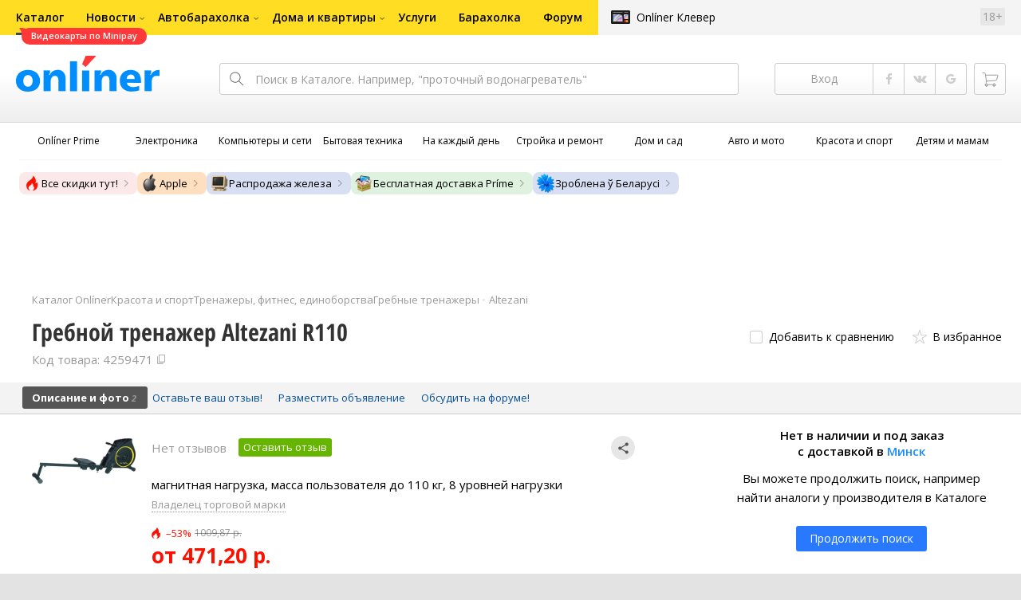

--- FILE ---
content_type: text/html;charset=UTF-8
request_url: https://catalog.onliner.by/rowingmachines/altezani/altezanir110
body_size: 28186
content:
<!DOCTYPE html>
<html class="responsive-layout" lang="ru" data-n-head="%7B%22class%22:%7B%22ssr%22:%22responsive-layout%22%7D,%22lang%22:%7B%22ssr%22:%22ru%22%7D%7D">
  <head >
    <title>Altezani R110 гребной тренажер купить в Минске</title><meta data-n-head="ssr" charset="utf-8"><meta data-n-head="ssr" name="viewport" content="width=device-width,initial-scale=1.0,minimum-scale=1.0,maximum-scale=1.0,user-scalable=no"><meta data-n-head="ssr" data-hid="description" name="description" content="Купить гребной тренажер Altezani R110 в Каталоге Onlíner. Доставка по РБ. Оплата покупок в кредит. График цен. Скидки. Возврат до 50 рублей с покупки"><meta data-n-head="ssr" data-hid="og:url" property="og:url" content="https://catalog.onliner.by/rowingmachines/altezani/altezanir110"><meta data-n-head="ssr" data-hid="og:type" property="og:type" content="website"><meta data-n-head="ssr" data-hid="og:title" property="og:title" content="Altezani R110 гребной тренажер купить в Минске"><meta data-n-head="ssr" data-hid="og:description" property="og:description" content="Купить гребной тренажер Altezani R110 в Каталоге Onlíner. Доставка по РБ. Оплата покупок в кредит. График цен. Скидки. Возврат до 50 рублей с покупки"><meta data-n-head="ssr" data-hid="og:image" property="og:image" content="https://imgproxy.onliner.by/u-E7E4kugXh8-xW9_7C1QOKg9_BtamhlXrALCqxEc1c/w:170/h:250/z:2/f:jpg/aHR0cHM6Ly9jb250/ZW50Lm9ubGluZXIu/YnkvY2F0YWxvZy9k/ZXZpY2Uvb3JpZ2lu/YWwvZTcwZDgwNjBh/ZDI3NzBjZDU0MzM1/MzZiYzc1NDJiNTEu/anBn"><meta data-n-head="ssr" data-hid="og:site_name" property="og:site_name" content="Каталог Onlíner"><meta data-n-head="ssr" data-hid="keywords" name="keywords" content="Купить Altezani R110"><link data-n-head="ssr" rel="preconnect" href="https://gc.onliner.by"><link data-n-head="ssr" rel="preconnect" href="https://imgproxy.onliner.by"><link data-n-head="ssr" rel="preconnect" href="https://cdn.onliner.by/"><link data-n-head="ssr" rel="preconnect" href="https://cdn.diginetica.net/"><link data-n-head="ssr" rel="preconnect" href="https://tracking.diginetica.net/"><link data-n-head="ssr" rel="preconnect" href="https://tracking-app.diginetica.net/"><link data-n-head="ssr" rel="preload" as="font" type="font/woff2" href="https://cdn.onliner.by/fonts/opensans-regular-cyr-webfont.woff2" fetchpriority="high" crossorigin="anonymous"><link data-n-head="ssr" rel="preload" as="font" type="font/woff2" href="https://cdn.onliner.by/fonts/opensans-regular-lat-webfont.woff2" fetchpriority="high" crossorigin="anonymous"><link data-n-head="ssr" rel="preload" as="font" type="font/woff2" href="https://cdn.onliner.by/fonts/opensans-semibold-cyr-webfont.woff2" fetchpriority="high" crossorigin="anonymous"><link data-n-head="ssr" rel="preload" as="font" type="font/woff2" href="https://cdn.onliner.by/fonts/opensans-semibold-lat-webfont.woff2" fetchpriority="high" crossorigin="anonymous"><link data-n-head="ssr" rel="preload" as="font" type="font/woff2" href="https://cdn.onliner.by/fonts/opensans-bold-cyr-webfont.woff2" fetchpriority="high" crossorigin="anonymous"><link data-n-head="ssr" rel="preload" as="font" type="font/woff2" href="https://cdn.onliner.by/fonts/opensans-bold-lat-webfont.woff2" fetchpriority="high" crossorigin="anonymous"><link data-n-head="ssr" rel="preload" as="font" type="font/woff2" href="https://cdn.onliner.by/fonts/opensans-condbold-cyr-webfont.woff2" fetchpriority="high" crossorigin="anonymous"><link data-n-head="ssr" rel="preload" as="font" type="font/woff2" href="https://cdn.onliner.by/fonts/opensans-condbold-lat-webfont.woff2" fetchpriority="high" crossorigin="anonymous"><link data-n-head="ssr" rel="shortcut icon" href="https://gc.onliner.by/images/logo/icons/catalog/favicon-16x16.ico"><link data-n-head="ssr" rel="icon" type="image/x-icon" href="https://gc.onliner.by/images/logo/icons/catalog/favicon-48x48.ico"><link data-n-head="ssr" rel="icon" type="image/png" href="https://gc.onliner.by/images/logo/icons/catalog/favicon-16x16.png" sizes="16x16"><link data-n-head="ssr" rel="icon" type="image/png" href="https://gc.onliner.by/images/logo/icons/catalog/favicon-32x32.png" sizes="32x32"><link data-n-head="ssr" rel="icon" type="image/png" href="https://gc.onliner.by/images/logo/icons/catalog/favicon-96x96.png" sizes="96x96"><link data-n-head="ssr" rel="icon" type="image/png" href="https://gc.onliner.by/images/logo/icons/catalog/favicon-192x192.png" sizes="192x192"><link data-n-head="ssr" rel="stylesheet" href="/css/core/style.8dbb083c49.css"><link data-n-head="ssr" rel="stylesheet" href="/css/critical-styles.cd8fa02b63.css"><link data-n-head="ssr" rel="stylesheet" href="/css/global.46b3cf6ab0.css"><link data-n-head="ssr" rel="stylesheet" href="https://cart.onliner.by/assets/cart-catalog.css"><link data-n-head="ssr" rel="preload" href="https://imgproxy.onliner.by/u-E7E4kugXh8-xW9_7C1QOKg9_BtamhlXrALCqxEc1c/w:170/h:250/z:2/f:jpg/aHR0cHM6Ly9jb250/ZW50Lm9ubGluZXIu/YnkvY2F0YWxvZy9k/ZXZpY2Uvb3JpZ2lu/YWwvZTcwZDgwNjBh/ZDI3NzBjZDU0MzM1/MzZiYzc1NDJiNTEu/anBn" as="image" fetchpriority="high"><link data-n-head="ssr" rel="stylesheet" href="/css/swiper.0fe444daa1.css"><link data-n-head="ssr" rel="stylesheet" href="/css/product.6d1bf80a8d.css"><link data-n-head="ssr" rel="stylesheet" href="/css/core/catalog-card.f2abf14e07.css"><link data-n-head="ssr" rel="canonical" href="https://catalog.onliner.by/rowingmachines/altezani/altezanir110"><script data-n-head="ssr" src="https://gc.onliner.by/js/mediameter/counter.js" async></script><script data-n-head="ssr" src="https://yandex.ru/ads/system/context.js" async></script><script data-n-head="ssr" data-hid="gtm-script">if(!window._gtm_init){window._gtm_init=1;(function(w,n,d,m,e,p){w[d]=(w[d]==1||n[d]=='yes'||n[d]==1||n[m]==1||(w[e]&&w[e][p]&&w[e][p]()))?1:0})(window,navigator,'doNotTrack','msDoNotTrack','external','msTrackingProtectionEnabled');(function(w,d,s,l,x,y){w[x]={};w._gtm_inject=function(i){if(w.doNotTrack||w[x][i])return;w[x][i]=1;w[l]=w[l]||[];w[l].push({'gtm.start':new Date().getTime(),event:'gtm.js'});var f=d.getElementsByTagName(s)[0],j=d.createElement(s);j.async=true;j.src='https://www.googletagmanager.com/gtm.js?id='+i;f.parentNode.insertBefore(j,f);}})(window,document,'script','dataLayer','_gtm_ids','_gtm_inject')}</script><script data-n-head="ssr" data-hid="jsonld" type="application/ld+json">[{"@context":"https://schema.org","@type":"BreadcrumbList","itemListElement":[{"@type":"ListItem","position":1,"name":"Каталог Onlíner","item":"https://catalog.onliner.by"},{"@type":"ListItem","position":2,"name":"Красота и спорт","item":"https://catalog.onliner.by/cat/lifestyle"},{"@type":"ListItem","position":3,"name":"Тренажеры, фитнес, единоборства","item":"https://catalog.onliner.by/cat/lifestyle/trenazhery-fitnes-edinoborstva"},{"@type":"ListItem","position":4,"name":"Гребные тренажеры","item":"https://catalog.onliner.by/rowingmachines"},{"@type":"ListItem","position":5,"name":"Altezani","item":"https://catalog.onliner.by/rowingmachines/altezani"},{"@type":"ListItem","position":6,"name":"Гребной тренажер Altezani R110","item":"https://catalog.onliner.by/rowingmachines/altezani/altezanir110"}]},{"@context":"https://schema.org","@type":"Product","name":"Гребной тренажер Altezani R110","brand":{"@type":"Brand","name":"Altezani"},"model":"R110","category":"Гребные тренажеры","url":"https://catalog.onliner.by/rowingmachines/altezani/altezanir110","description":"магнитная нагрузка, масса пользователя до 110 кг, 8 уровней нагрузки","image":"https://imgproxy.onliner.by/o6VD0YrshL7vmoQvlhyDtJLLqhotATIBYHeKImMxNyA/w:700/h:550/f:jpg/aHR0cHM6Ly9jb250/ZW50Lm9ubGluZXIu/YnkvY2F0YWxvZy9k/ZXZpY2UvMjAyMy9l/NzBkODA2MGFkMjc3/MGNkNTQzMzUzNmJj/NzU0MmI1MS5qcGc","sku":"4259471","identifier":{"@type":"PropertyValue","name":"Onliner product slug","value":"altezanir110"},"offers":{"@type":"AggregateOffer","availability":"https://schema.org/InStock","offerCount":2,"priceCurrency":"BYN","lowPrice":"471.20","highPrice":"973.30"},"aggregateRating":{"@type":"AggregateRating","ratingCount":0,"reviewCount":0,"ratingValue":0,"bestRating":5,"worstRating":1}}]</script><link rel="modulepreload" as="script" crossorigin href="/assets-ssr/client-BVkuvglt.js"><link rel="prefetch" as="script" crossorigin href="/assets-ssr/browser-BhkC2WXw.js"><link rel="prefetch" as="script" crossorigin href="/assets-ssr/bookmarks-CSfJVUDC.js"><link rel="prefetch" as="script" crossorigin href="/assets-ssr/bottom-stick-xfTvIL6f.js"><link rel="prefetch" as="script" crossorigin href="/assets-ssr/format-D1Yj3ETj.js"><link rel="prefetch" as="script" crossorigin href="/assets-ssr/isEmpty-BXFE8KF2.js"><link rel="prefetch" as="script" crossorigin href="/assets-ssr/throttle-BXrIhWuC.js"><link rel="prefetch" as="script" crossorigin href="/assets-ssr/tags-D5HokdGa.js"><link rel="prefetch" as="script" crossorigin href="/assets-ssr/_isIterateeCall-AyFGNFeE.js"><link rel="prefetch" as="script" crossorigin href="/assets-ssr/url-DcgFQPLx.js"><link rel="prefetch" as="script" crossorigin href="/assets-ssr/notifications-CPgnj8hI.js"><link rel="prefetch" as="script" crossorigin href="/assets-ssr/superprice-subscription-BWWXm7BB.js"><link rel="prefetch" as="script" crossorigin href="/assets-ssr/product-item-DpSrZQ_j.js"><link rel="prefetch" as="script" crossorigin href="/assets-ssr/add-to-cart-button-Di1WG2AK.js"><link rel="prefetch" as="script" crossorigin href="/assets-ssr/product-card-CZ5ljMwK.js"><link rel="prefetch" as="script" crossorigin href="/assets-ssr/utils-Cqe8C3_3.js"><link rel="prefetch" as="script" crossorigin href="/assets-ssr/confirm-adult-BLX9ZYrx.js"><link rel="prefetch" as="style" crossorigin href="/assets-ssr/used-edit-BvWdAhiB.css"><link rel="prefetch" as="script" crossorigin href="/assets-ssr/create-BKP9FlO9.js"><link rel="prefetch" as="script" crossorigin href="/assets-ssr/used-edit-Q8TVrZ2b.js"><link rel="prefetch" as="script" crossorigin href="/assets-ssr/image-upload-Y8-Xf8M2.js"><link rel="prefetch" as="script" crossorigin href="/assets-ssr/index-BOKI5GHk.js"><link rel="prefetch" as="script" crossorigin href="/assets-ssr/navigation-page-PIxOoAB5.js"><link rel="prefetch" as="script" crossorigin href="/assets-ssr/navigation-NOtLlLJ8.js"><link rel="prefetch" as="script" crossorigin href="/assets-ssr/classes-to-selector-Br0XARct.js"><link rel="prefetch" as="script" crossorigin href="/assets-ssr/_id-Am0qIot3.js"><link rel="prefetch" as="style" crossorigin href="/assets-ssr/used-offer-DKP3ZC7d.css"><link rel="prefetch" as="style" crossorigin href="/assets-ssr/common-gallery-Da8h4316.css"><link rel="prefetch" as="script" crossorigin href="/assets-ssr/_id-CLTFJNiT.js"><link rel="prefetch" as="script" crossorigin href="/assets-ssr/adfox-banner-MOM8sn4-.js"><link rel="prefetch" as="script" crossorigin href="/assets-ssr/navigation-arrows-BPJqoO68.js"><link rel="prefetch" as="script" crossorigin href="/assets-ssr/used-offer-CYkXTB8V.js"><link rel="prefetch" as="script" crossorigin href="/assets-ssr/gallery-XRjpyI-Z.js"><link rel="prefetch" as="script" crossorigin href="/assets-ssr/common-gallery-CHYvN-Iw.js"><link rel="prefetch" as="script" crossorigin href="/assets-ssr/used-D1bjnWen.js"><link rel="prefetch" as="script" crossorigin href="/assets-ssr/index-CGHHOaJi.js"><link rel="prefetch" as="script" crossorigin href="/assets-ssr/breadcrumbs-d8oYvl3K.js"><link rel="prefetch" as="script" crossorigin href="/assets-ssr/index-BFkHTbF6.js"><link rel="prefetch" as="script" crossorigin href="/assets-ssr/index-B8k3sXO3.js"><link rel="prefetch" as="script" crossorigin href="/assets-ssr/products-item-B791U2Bx.js"><link rel="prefetch" as="script" crossorigin href="/assets-ssr/_slug-DeXmjrJw.js"><link rel="prefetch" as="style" crossorigin href="/assets-ssr/_schema-BNPNXjd9.css"><link rel="prefetch" as="style" crossorigin href="/assets-ssr/core-Cco8Qh9i.css"><link rel="prefetch" as="script" crossorigin href="/assets-ssr/_schema-DqQHOAGw.js"><link rel="prefetch" as="script" crossorigin href="/assets-ssr/core-BvIvi9ze.js"><link rel="prefetch" as="script" crossorigin href="/assets-ssr/routes-CGWkhrNs.js"><link rel="prefetch" as="script" crossorigin href="/assets-ssr/index-C9h-3QYL.js"><link rel="prefetch" as="style" crossorigin href="/assets-ssr/index-CRgX9dQX.css"><link rel="prefetch" as="script" crossorigin href="/assets-ssr/index-1cb6GIuh.js"><link rel="prefetch" as="script" crossorigin href="/assets-ssr/index-kfcjFhMC.js"><link rel="prefetch" as="style" crossorigin href="/assets-ssr/index-tn0RQdqM.css"><link rel="prefetch" as="script" crossorigin href="/assets-ssr/index-DxqaKBlP.js"><link rel="prefetch" as="script" crossorigin href="/assets-ssr/product-positions-CCT7IWpW.js"><link rel="prefetch" as="script" crossorigin href="/assets-ssr/product-header-O4GmUMO-.js"><link rel="prefetch" as="script" crossorigin href="/assets-ssr/product-page-BMBAV2VU.js"><link rel="prefetch" as="script" crossorigin href="/assets-ssr/diginetica-recommendations-CLg4ZS-X.js"><link rel="prefetch" as="script" crossorigin href="/assets-ssr/prices-mYytbV-t.js"><link rel="prefetch" as="style" crossorigin href="/assets-ssr/index-BUOQBFrf.css"><link rel="prefetch" as="script" crossorigin href="/assets-ssr/index-ofOOjIyW.js"><link rel="prefetch" as="script" crossorigin href="/assets-ssr/head-T7kBXBaM.js"><link rel="prefetch" as="script" crossorigin href="/assets-ssr/index-BTpcYwVK.js"><link rel="prefetch" as="script" crossorigin href="/assets-ssr/head-BWoAOZmp.js"><link rel="prefetch" as="script" crossorigin href="/assets-ssr/create-DRABGBNM.js"><link rel="prefetch" as="style" crossorigin href="/assets-ssr/_offer-Br7gHgLV.css"><link rel="prefetch" as="script" crossorigin href="/assets-ssr/_offer-Cu53S1Ek.js"><link rel="prefetch" as="script" crossorigin href="/assets-ssr/jquery.menu-aim-DuK4Moag.js"><link rel="stylesheet" href="/assets-ssr/client-NjUnggy2.css" crossorigin>
  </head>
  <body class="       no-touch     " data-n-head="%7B%22class%22:%7B%22ssr%22:%5B%22%22,%22%22,%22%22,%22%22,%22%22,%22%22,%22%22,%22no-touch%22,%22%22,%22%22,%22%22,%22%22,%22%22%5D%7D%7D">
    <noscript data-n-head="ssr" data-hid="gtm-noscript" data-pbody="true"></noscript><div data-server-rendered="true" id="__nuxt"><div id="__layout"><div data-fetch-key="default-layout:0"><div class="layout-container"><div id="container"><div class="g-container-outer"><div class="l-gradient-wrapper"><header class="g-top"><div class="header-style"><!----></div><div class="b-top-menu"><div class="g-top-i"><nav class="b-top-navigation"><ul class="b-main-navigation"><li class="b-main-navigation__item b-main-navigation__item_current"><a href="https://catalog.onliner.by/videocard?is_by_parts=1&amp;utm_source=onliner&amp;utm_medium=babl&amp;utm_campaign=videocard_minipay" target="_self" class="b-main-navigation__advert b-main-navigation__advert_universal"><div class="b-main-navigation__bubble b-main-navigation__bubble_universal" style="color:#FFFFFF;background-color:#FF3939;"> Видеокарты по Minipay <svg width="13" height="13" viewBox="0 0 13 13" fill="none" style="color:#FF3939;"><path d="M9.16821 1.45252C7.22163 0.520094 5.08519 0 2.85 0C1.89141 0 0.912697 0.117201 0 0.300014C2.79816 3.00973 3.57245 7.58069 4.04041 11.4276C4.08739 11.9643 4.17475 12.4895 4.29944 13H13V0.106333C11.6176 0.304071 10.3221 0.771079 9.16821 1.45252Z" fill="currentColor"></path></svg></div></a><a href="https://catalog.onliner.by" class="b-main-navigation__link"><span class="b-main-navigation__text"> Каталог</span></a></li><li class="b-main-navigation__item b-main-navigation__item_arrow"><a href="https://www.onliner.by" class="b-main-navigation__link"><span class="b-main-navigation__text">Новости</span></a><!----></li><li class="b-main-navigation__item b-main-navigation__item_arrow"><a href="https://ab.onliner.by" class="b-main-navigation__link"><span class="b-main-navigation__text">Автобарахолка</span></a><!----></li><li class="b-main-navigation__item b-main-navigation__item_arrow"><a href="https://r.onliner.by/pk" class="b-main-navigation__link"><span class="b-main-navigation__text">Дома и квартиры</span></a><!----></li><li class="b-main-navigation__item"><a href="https://s.onliner.by/tasks" class="b-main-navigation__link"><span class="b-main-navigation__text"> Услуги</span></a></li><li class="b-main-navigation__item"><a href="https://baraholka.onliner.by" class="b-main-navigation__link"><span class="b-main-navigation__text"> Барахолка</span></a></li><li class="b-main-navigation__item"><a href="https://forum.onliner.by" class="b-main-navigation__link"><span class="b-main-navigation__text"> Форум</span></a></li></ul><a href="https://clever.onliner.by/?utm_source=onliner&amp;utm_medium=navigation&amp;utm_campaign=clever" target="_blank" class="b-top-navigation-clover">Onlíner Клевер</a><!----><div class="b-top-navigation-age">18+</div></nav></div></div><div class="b-top-actions"><div class="g-top-i"><div class="b-top-logo"><a href="https://www.onliner.by"><img srcset="https://gc.onliner.by/images/logo/onliner_logo.v3.png?1768910417, https://gc.onliner.by/images/logo/onliner_logo.v3@2x.png?1768910417 2x" src="https://gc.onliner.by/images/logo/onliner_logo.v3.png?1768910417" width="180" height="45" alt="Onlíner" class="onliner_logo"></a></div><div class="b-top-wrapper"><div data-fetch-key="search:0" class="fast-search"><div class="fast-search__form"><input type="text" tabindex="1" placeholder="Поиск в Каталоге. Например, &quot;проточный водонагреватель&quot;" value="" class="fast-search__input ym-record-keys"></div><!----></div><div class="notice-offers__container"><div class="notice-offers"><div class="notice-offers__list ym-hide-content"></div></div></div><div class="b-top-profile b-top-profile_specific"><div class="b-top-profile__list"><!----><div class="b-top-profile__item"><a href="https://cart.onliner.by" class="b-top-profile__cart"><!----></a></div></div><div><div class="auth-bar auth-bar--top"><div class="auth-bar__item auth-bar__item--text"> Вход </div><div title="Facebook" class="auth-bar__item auth-bar__item--fb"></div><div title="ВКонтакте" class="auth-bar__item auth-bar__item--vk-alter"></div><div title="Google" class="auth-bar__item auth-bar__item--gg"></div><!----></div><div class="auth-bar auth-bar--top"><div class="auth-bar auth-bar--top"><a href="https://cart.onliner.by" title="Корзина" class="auth-bar__item auth-bar__item--cart"><!----></a></div></div></div></div><div id="popup-notifications" class="notice-offers__container"><div REMOVEME="visible: true" class="notice-offers"><div REMOVEME="foreach: { data: $root.notificationsList, as: 'notification' }" class="notice-offers__list"></div></div></div></div></div></div><!----></header><div class="g-middle"><div class="g-middle-i"><div class="catalog-navigation"><div class="catalog-navigation-bar"><input type="text" placeholder="Поиск" class="catalog-navigation-bar__input"><button class="catalog-navigation-bar__button catalog-navigation-bar__button_common"><span class="catalog-navigation-bar__button-text catalog-navigation-bar__button-text_on"> Каталог </span><span class="catalog-navigation-bar__button-text catalog-navigation-bar__button-text_off"> Закрыть </span></button><button class="catalog-navigation-bar__button catalog-navigation-bar__button_back"> Назад </button></div><div class="catalog-navigation__title">Каталог</div><div class="catalog-navigation-classifier catalog-navigation-classifier_simple"><a href="/cat/prime" title="Onlíner Prime" class="catalog-navigation-classifier__item"><span class="catalog-navigation-classifier__item-icon"><picture class="catalog-navigation-classifier__item-picture"><source srcset="
              https://imgproxy.onliner.by/ggKHWYMQpobvjtZ597_uvoSxYumIQIuTR7uzV8-e7U0/w:80/h:80/f:png/aHR0cHM6Ly9nYy5v/bmxpbmVyLmJ5L2lt/YWdlcy9jYXRhbG9n/L25hdmlnYXRpb24v/Y2F0ZWdvcmllcy9w/cmltZS5wbmc   1x,
              https://imgproxy.onliner.by/NIOQSJEs7mXh8TTMGwsT-rqBKT8aVGoqgxMR04Fdk4E/w:160/h:160/f:png/aHR0cHM6Ly9nYy5v/bmxpbmVyLmJ5L2lt/YWdlcy9jYXRhbG9n/L25hdmlnYXRpb24v/Y2F0ZWdvcmllcy9w/cmltZS5wbmc 2x
            " type="image/png"><img width="64px" height="64px" alt="Onlíner Prime" loading="lazy" src="https://imgproxy.onliner.by/NIOQSJEs7mXh8TTMGwsT-rqBKT8aVGoqgxMR04Fdk4E/w:160/h:160/f:png/aHR0cHM6Ly9nYy5v/bmxpbmVyLmJ5L2lt/YWdlcy9jYXRhbG9n/L25hdmlnYXRpb24v/Y2F0ZWdvcmllcy9w/cmltZS5wbmc" class="catalog-navigation-classifier__item-image"></picture></span><span class="catalog-navigation-classifier__item-title"><span class="catalog-navigation-classifier__item-title-wrapper"> Onlíner Prime </span></span></a><a href="/cat/electronics" title="Электроника" class="catalog-navigation-classifier__item"><span class="catalog-navigation-classifier__item-icon"><picture class="catalog-navigation-classifier__item-picture"><source srcset="
              https://imgproxy.onliner.by/d5GTZ7eDQzVPaRlxjUvTdo4X6cSXXC1SgyEsy_bMr6A/w:80/h:80/f:png/aHR0cHM6Ly9nYy5v/bmxpbmVyLmJ5L2lt/YWdlcy9jYXRhbG9n/L25hdmlnYXRpb24v/Y2F0ZWdvcmllcy9l/bGVrdHJvbmlrYS5w/bmc   1x,
              https://imgproxy.onliner.by/Z_M8tp4JouZs9YIAycsMQMVUM0yCPWEl1mJHVp8k8_U/w:160/h:160/f:png/aHR0cHM6Ly9nYy5v/bmxpbmVyLmJ5L2lt/YWdlcy9jYXRhbG9n/L25hdmlnYXRpb24v/Y2F0ZWdvcmllcy9l/bGVrdHJvbmlrYS5w/bmc 2x
            " type="image/png"><img width="64px" height="64px" alt="Электроника" loading="lazy" src="https://imgproxy.onliner.by/Z_M8tp4JouZs9YIAycsMQMVUM0yCPWEl1mJHVp8k8_U/w:160/h:160/f:png/aHR0cHM6Ly9nYy5v/bmxpbmVyLmJ5L2lt/YWdlcy9jYXRhbG9n/L25hdmlnYXRpb24v/Y2F0ZWdvcmllcy9l/bGVrdHJvbmlrYS5w/bmc" class="catalog-navigation-classifier__item-image"></picture></span><span class="catalog-navigation-classifier__item-title"><span class="catalog-navigation-classifier__item-title-wrapper"> Электроника </span></span></a><a href="/cat/computers" title="Компьютеры и сети" class="catalog-navigation-classifier__item"><span class="catalog-navigation-classifier__item-icon"><picture class="catalog-navigation-classifier__item-picture"><source srcset="
              https://imgproxy.onliner.by/LFOqa4I_v6ER3XpSO3g4FlIl3MisdH3dnsOsmUTta3I/w:80/h:80/f:png/aHR0cHM6Ly9nYy5v/bmxpbmVyLmJ5L2lt/YWdlcy9jYXRhbG9n/L25hdmlnYXRpb24v/Y2F0ZWdvcmllcy9r/b21weXV0ZXJ5X2lf/c2V0aS5wbmc   1x,
              https://imgproxy.onliner.by/Ht1EkIVqlqo1-0UlXL1uWYqzmTtsmgHoqp5bFUADsK4/w:160/h:160/f:png/aHR0cHM6Ly9nYy5v/bmxpbmVyLmJ5L2lt/YWdlcy9jYXRhbG9n/L25hdmlnYXRpb24v/Y2F0ZWdvcmllcy9r/b21weXV0ZXJ5X2lf/c2V0aS5wbmc 2x
            " type="image/png"><img width="64px" height="64px" alt="Компьютеры и сети" loading="lazy" src="https://imgproxy.onliner.by/Ht1EkIVqlqo1-0UlXL1uWYqzmTtsmgHoqp5bFUADsK4/w:160/h:160/f:png/aHR0cHM6Ly9nYy5v/bmxpbmVyLmJ5L2lt/YWdlcy9jYXRhbG9n/L25hdmlnYXRpb24v/Y2F0ZWdvcmllcy9r/b21weXV0ZXJ5X2lf/c2V0aS5wbmc" class="catalog-navigation-classifier__item-image"></picture></span><span class="catalog-navigation-classifier__item-title"><span class="catalog-navigation-classifier__item-title-wrapper"> Компьютеры и сети </span></span></a><a href="/cat/appliance" title="Бытовая техника" class="catalog-navigation-classifier__item"><span class="catalog-navigation-classifier__item-icon"><picture class="catalog-navigation-classifier__item-picture"><source srcset="
              https://imgproxy.onliner.by/XbHOSwos3l5l2hQRIsU-oR_KgQF3GMw9bZDxFocBJN4/w:80/h:80/f:png/aHR0cHM6Ly9nYy5v/bmxpbmVyLmJ5L2lt/YWdlcy9jYXRhbG9n/L25hdmlnYXRpb24v/Y2F0ZWdvcmllcy9i/eXRvdmF5YV90ZWhu/aWthLnBuZw   1x,
              https://imgproxy.onliner.by/_eu3Ql7AY2X1syyfQe-2rHx4MSzN2xMGU0M7If1HgJQ/w:160/h:160/f:png/aHR0cHM6Ly9nYy5v/bmxpbmVyLmJ5L2lt/YWdlcy9jYXRhbG9n/L25hdmlnYXRpb24v/Y2F0ZWdvcmllcy9i/eXRvdmF5YV90ZWhu/aWthLnBuZw 2x
            " type="image/png"><img width="64px" height="64px" alt="Бытовая техника" loading="lazy" src="https://imgproxy.onliner.by/_eu3Ql7AY2X1syyfQe-2rHx4MSzN2xMGU0M7If1HgJQ/w:160/h:160/f:png/aHR0cHM6Ly9nYy5v/bmxpbmVyLmJ5L2lt/YWdlcy9jYXRhbG9n/L25hdmlnYXRpb24v/Y2F0ZWdvcmllcy9i/eXRvdmF5YV90ZWhu/aWthLnBuZw" class="catalog-navigation-classifier__item-image"></picture></span><span class="catalog-navigation-classifier__item-title"><span class="catalog-navigation-classifier__item-title-wrapper"> Бытовая техника </span></span></a><a href="/cat/fmcg" title="На каждый день" class="catalog-navigation-classifier__item"><span class="catalog-navigation-classifier__item-icon"><picture class="catalog-navigation-classifier__item-picture"><source srcset="
              https://imgproxy.onliner.by/eEUX_wmYSOvcjXmc0fLhsuOFHoS76tLWYvlEt5IBcIE/w:80/h:80/f:png/aHR0cHM6Ly9nYy5v/bmxpbmVyLmJ5L2lt/YWdlcy9jYXRhbG9n/L25hdmlnYXRpb24v/Y2F0ZWdvcmllcy9u/YV9rYXpkeWpfZGVu/LnBuZw   1x,
              https://imgproxy.onliner.by/ZkBCSaOYRUK_O50ZyLciJZBcsBs__Oq1oXOfR3l8kcc/w:160/h:160/f:png/aHR0cHM6Ly9nYy5v/bmxpbmVyLmJ5L2lt/YWdlcy9jYXRhbG9n/L25hdmlnYXRpb24v/Y2F0ZWdvcmllcy9u/YV9rYXpkeWpfZGVu/LnBuZw 2x
            " type="image/png"><img width="64px" height="64px" alt="На каждый день" loading="lazy" src="https://imgproxy.onliner.by/ZkBCSaOYRUK_O50ZyLciJZBcsBs__Oq1oXOfR3l8kcc/w:160/h:160/f:png/aHR0cHM6Ly9nYy5v/bmxpbmVyLmJ5L2lt/YWdlcy9jYXRhbG9n/L25hdmlnYXRpb24v/Y2F0ZWdvcmllcy9u/YV9rYXpkeWpfZGVu/LnBuZw" class="catalog-navigation-classifier__item-image"></picture></span><span class="catalog-navigation-classifier__item-title"><span class="catalog-navigation-classifier__item-title-wrapper"> На каждый день </span></span></a><a href="/cat/building" title="Стройка и ремонт" class="catalog-navigation-classifier__item"><span class="catalog-navigation-classifier__item-icon"><picture class="catalog-navigation-classifier__item-picture"><source srcset="
              https://imgproxy.onliner.by/Qk8zpQVFeVW0-y_MvzgkocMm1EN_rLKAgjoRFZfGGUM/w:80/h:80/f:png/aHR0cHM6Ly9nYy5v/bmxpbmVyLmJ5L2lt/YWdlcy9jYXRhbG9n/L25hdmlnYXRpb24v/Y2F0ZWdvcmllcy9z/dHJveWthX2lfcmVt/b250LnBuZw   1x,
              https://imgproxy.onliner.by/iFDAzHoHNFk8PgcAy1681rJHqBHOjz0pQuCWdgmeFpA/w:160/h:160/f:png/aHR0cHM6Ly9nYy5v/bmxpbmVyLmJ5L2lt/YWdlcy9jYXRhbG9n/L25hdmlnYXRpb24v/Y2F0ZWdvcmllcy9z/dHJveWthX2lfcmVt/b250LnBuZw 2x
            " type="image/png"><img width="64px" height="64px" alt="Стройка и ремонт" loading="lazy" src="https://imgproxy.onliner.by/iFDAzHoHNFk8PgcAy1681rJHqBHOjz0pQuCWdgmeFpA/w:160/h:160/f:png/aHR0cHM6Ly9nYy5v/bmxpbmVyLmJ5L2lt/YWdlcy9jYXRhbG9n/L25hdmlnYXRpb24v/Y2F0ZWdvcmllcy9z/dHJveWthX2lfcmVt/b250LnBuZw" class="catalog-navigation-classifier__item-image"></picture></span><span class="catalog-navigation-classifier__item-title"><span class="catalog-navigation-classifier__item-title-wrapper"> Стройка и ремонт </span></span></a><a href="/cat/household" title="Дом и сад" class="catalog-navigation-classifier__item"><span class="catalog-navigation-classifier__item-icon"><picture class="catalog-navigation-classifier__item-picture"><source srcset="
              https://imgproxy.onliner.by/mJzhDvWH2_g7T8injHtCzTB9F3py4AiWKxrGBn6cprg/w:80/h:80/f:png/aHR0cHM6Ly9nYy5v/bmxpbmVyLmJ5L2lt/YWdlcy9jYXRhbG9n/L25hdmlnYXRpb24v/Y2F0ZWdvcmllcy9k/b21faV9zYWQucG5n   1x,
              https://imgproxy.onliner.by/HNpX5NF7AcOgWt8uk7uAEnngViGi0db2EUnBSgpsjgw/w:160/h:160/f:png/aHR0cHM6Ly9nYy5v/bmxpbmVyLmJ5L2lt/YWdlcy9jYXRhbG9n/L25hdmlnYXRpb24v/Y2F0ZWdvcmllcy9k/b21faV9zYWQucG5n 2x
            " type="image/png"><img width="64px" height="64px" alt="Дом и сад" loading="lazy" src="https://imgproxy.onliner.by/HNpX5NF7AcOgWt8uk7uAEnngViGi0db2EUnBSgpsjgw/w:160/h:160/f:png/aHR0cHM6Ly9nYy5v/bmxpbmVyLmJ5L2lt/YWdlcy9jYXRhbG9n/L25hdmlnYXRpb24v/Y2F0ZWdvcmllcy9k/b21faV9zYWQucG5n" class="catalog-navigation-classifier__item-image"></picture></span><span class="catalog-navigation-classifier__item-title"><span class="catalog-navigation-classifier__item-title-wrapper"> Дом и сад </span></span></a><a href="/cat/auto" title="Авто и мото" class="catalog-navigation-classifier__item"><span class="catalog-navigation-classifier__item-icon"><picture class="catalog-navigation-classifier__item-picture"><source srcset="
              https://imgproxy.onliner.by/Pd39jKpz3a_-4YADkljnEgiQy1rqmWezacA4r8-efVY/w:80/h:80/f:png/aHR0cHM6Ly9nYy5v/bmxpbmVyLmJ5L2lt/YWdlcy9jYXRhbG9n/L25hdmlnYXRpb24v/Y2F0ZWdvcmllcy9h/dnRvX2lfbW90by5w/bmc   1x,
              https://imgproxy.onliner.by/kTR-G6Jmgy35yVZtVcQEdHlGH20CBaTXxkOxADAsrOQ/w:160/h:160/f:png/aHR0cHM6Ly9nYy5v/bmxpbmVyLmJ5L2lt/YWdlcy9jYXRhbG9n/L25hdmlnYXRpb24v/Y2F0ZWdvcmllcy9h/dnRvX2lfbW90by5w/bmc 2x
            " type="image/png"><img width="64px" height="64px" alt="Авто и мото" loading="lazy" src="https://imgproxy.onliner.by/kTR-G6Jmgy35yVZtVcQEdHlGH20CBaTXxkOxADAsrOQ/w:160/h:160/f:png/aHR0cHM6Ly9nYy5v/bmxpbmVyLmJ5L2lt/YWdlcy9jYXRhbG9n/L25hdmlnYXRpb24v/Y2F0ZWdvcmllcy9h/dnRvX2lfbW90by5w/bmc" class="catalog-navigation-classifier__item-image"></picture></span><span class="catalog-navigation-classifier__item-title"><span class="catalog-navigation-classifier__item-title-wrapper"> Авто и мото </span></span></a><a href="/cat/lifestyle" title="Красота и спорт" class="catalog-navigation-classifier__item"><span class="catalog-navigation-classifier__item-icon"><picture class="catalog-navigation-classifier__item-picture"><source srcset="
              https://imgproxy.onliner.by/RehKloqiQXGTxXfMD2BIQSD9HfTuK6IWeFQcU9qjdUI/w:80/h:80/f:png/aHR0cHM6Ly9nYy5v/bmxpbmVyLmJ5L2lt/YWdlcy9jYXRhbG9n/L25hdmlnYXRpb24v/Y2F0ZWdvcmllcy9r/cmFzb3RhX2lfc3Bv/cnQucG5n   1x,
              https://imgproxy.onliner.by/Yt8nogToHULH_YR6Mc2JdDp4dTlWei0hnJrI-tU_bZc/w:160/h:160/f:png/aHR0cHM6Ly9nYy5v/bmxpbmVyLmJ5L2lt/YWdlcy9jYXRhbG9n/L25hdmlnYXRpb24v/Y2F0ZWdvcmllcy9r/cmFzb3RhX2lfc3Bv/cnQucG5n 2x
            " type="image/png"><img width="64px" height="64px" alt="Красота и спорт" loading="lazy" src="https://imgproxy.onliner.by/Yt8nogToHULH_YR6Mc2JdDp4dTlWei0hnJrI-tU_bZc/w:160/h:160/f:png/aHR0cHM6Ly9nYy5v/bmxpbmVyLmJ5L2lt/YWdlcy9jYXRhbG9n/L25hdmlnYXRpb24v/Y2F0ZWdvcmllcy9r/cmFzb3RhX2lfc3Bv/cnQucG5n" class="catalog-navigation-classifier__item-image"></picture></span><span class="catalog-navigation-classifier__item-title"><span class="catalog-navigation-classifier__item-title-wrapper"> Красота и спорт </span></span></a><a href="/cat/kids" title="Детям и мамам" class="catalog-navigation-classifier__item"><span class="catalog-navigation-classifier__item-icon"><picture class="catalog-navigation-classifier__item-picture"><source srcset="
              https://imgproxy.onliner.by/uzZioLKSz1ssxc95IKcf5xEbtO3Vdzr7qQ8ccaJ1Qro/w:80/h:80/f:png/aHR0cHM6Ly9nYy5v/bmxpbmVyLmJ5L2lt/YWdlcy9jYXRhbG9n/L25hdmlnYXRpb24v/Y2F0ZWdvcmllcy9k/ZXR5YW1faV9tYW1h/bS5wbmc   1x,
              https://imgproxy.onliner.by/2lozn9kzdo-C0z6K6OrGtx9trhmvKGr3tCYXICX3ZaU/w:160/h:160/f:png/aHR0cHM6Ly9nYy5v/bmxpbmVyLmJ5L2lt/YWdlcy9jYXRhbG9n/L25hdmlnYXRpb24v/Y2F0ZWdvcmllcy9k/ZXR5YW1faV9tYW1h/bS5wbmc 2x
            " type="image/png"><img width="64px" height="64px" alt="Детям и мамам" loading="lazy" src="https://imgproxy.onliner.by/2lozn9kzdo-C0z6K6OrGtx9trhmvKGr3tCYXICX3ZaU/w:160/h:160/f:png/aHR0cHM6Ly9nYy5v/bmxpbmVyLmJ5L2lt/YWdlcy9jYXRhbG9n/L25hdmlnYXRpb24v/Y2F0ZWdvcmllcy9k/ZXR5YW1faV9tYW1h/bS5wbmc" class="catalog-navigation-classifier__item-image"></picture></span><span class="catalog-navigation-classifier__item-title"><span class="catalog-navigation-classifier__item-title-wrapper"> Детям и мамам </span></span></a><div class="catalog-navigation__title helpers_show_tablet"> Кое-что ещё </div><a href="https://catalog.onliner.by/superprice" target="_self" class="catalog-navigation-classifier__item helpers_show_tablet"><span class="catalog-navigation-classifier__item-icon"><picture class="catalog-navigation-classifier__item-picture"><source srcset="
                https://imgproxy.onliner.by/ZTQ_NrUfVBtryXCzTu5Kwf8r7eaaLNkt7AduGsB2HYQ/w:32/h:32/f:png/aHR0cHM6Ly9kaXJl/Y3R1cy5vbmxpbmVy/LmJ5L2Fzc2V0cy9m/MDc3OTBjZC0yMTg1/LTRhN2MtYjRkOC02/ZmZlYzZhYjIyODk 1x,
                https://imgproxy.onliner.by/56uNOfZAYqMuDtIAUt6IlpEc7ahkuL6jnwlXxwd2uUg/w:32/h:32/z:2/f:png/aHR0cHM6Ly9kaXJl/Y3R1cy5vbmxpbmVy/LmJ5L2Fzc2V0cy9m/MDc3OTBjZC0yMTg1/LTRhN2MtYjRkOC02/ZmZlYzZhYjIyODk 2x
              " type="image/png"><img width="64px" height="64px" src="https://imgproxy.onliner.by/56uNOfZAYqMuDtIAUt6IlpEc7ahkuL6jnwlXxwd2uUg/w:32/h:32/z:2/f:png/aHR0cHM6Ly9kaXJl/Y3R1cy5vbmxpbmVy/LmJ5L2Fzc2V0cy9m/MDc3OTBjZC0yMTg1/LTRhN2MtYjRkOC02/ZmZlYzZhYjIyODk" alt="Все скидки тут!" class="catalog-navigation-classifier__item-image"></picture></span><span class="catalog-navigation-classifier__item-title"><span class="catalog-navigation-classifier__item-title-wrapper"> Все скидки тут! </span></span></a><a href="https://catalog.onliner.by/promo/apple" target="_self" class="catalog-navigation-classifier__item helpers_show_tablet"><span class="catalog-navigation-classifier__item-icon"><picture class="catalog-navigation-classifier__item-picture"><source srcset="
                https://imgproxy.onliner.by/ZoOVWqvKVHlTAbsuX15D_3rccoDBvkZwU7z2dYKGCO0/w:32/h:32/f:png/aHR0cHM6Ly9kaXJl/Y3R1cy5vbmxpbmVy/LmJ5L2Fzc2V0cy85/N2E5MTU0Zi0yZjk4/LTQxNGEtOTE0Yy0z/MzBjZWNiNTE2ZTc 1x,
                https://imgproxy.onliner.by/Kl-22csIw4_Kd22LUzxmeMqOsnKy2_q6s3cEPG9j8iI/w:32/h:32/z:2/f:png/aHR0cHM6Ly9kaXJl/Y3R1cy5vbmxpbmVy/LmJ5L2Fzc2V0cy85/N2E5MTU0Zi0yZjk4/LTQxNGEtOTE0Yy0z/MzBjZWNiNTE2ZTc 2x
              " type="image/png"><img width="64px" height="64px" src="https://imgproxy.onliner.by/Kl-22csIw4_Kd22LUzxmeMqOsnKy2_q6s3cEPG9j8iI/w:32/h:32/z:2/f:png/aHR0cHM6Ly9kaXJl/Y3R1cy5vbmxpbmVy/LmJ5L2Fzc2V0cy85/N2E5MTU0Zi0yZjk4/LTQxNGEtOTE0Yy0z/MzBjZWNiNTE2ZTc" alt="Apple" class="catalog-navigation-classifier__item-image"></picture></span><span class="catalog-navigation-classifier__item-title"><span class="catalog-navigation-classifier__item-title-wrapper"> Apple </span></span></a><a href="https://catalog.onliner.by/promo/kupit-pk" target="_self" class="catalog-navigation-classifier__item helpers_show_tablet"><span class="catalog-navigation-classifier__item-icon"><picture class="catalog-navigation-classifier__item-picture"><source srcset="
                https://imgproxy.onliner.by/r9bUAIupea-ELLnHCkbBz2dKg1S4febPk0-tXkwEn6A/w:32/h:32/f:png/aHR0cHM6Ly9kaXJl/Y3R1cy5vbmxpbmVy/LmJ5L2Fzc2V0cy81/ZjA2Yjc0Yi1iMzNm/LTQwMTktYjk3OS04/ODRmYzk1YjYzMmU 1x,
                https://imgproxy.onliner.by/0v_XeBaAZZDnSmF067LItShnzd1E2Y0NUrR2K54zsHc/w:32/h:32/z:2/f:png/aHR0cHM6Ly9kaXJl/Y3R1cy5vbmxpbmVy/LmJ5L2Fzc2V0cy81/ZjA2Yjc0Yi1iMzNm/LTQwMTktYjk3OS04/ODRmYzk1YjYzMmU 2x
              " type="image/png"><img width="64px" height="64px" src="https://imgproxy.onliner.by/0v_XeBaAZZDnSmF067LItShnzd1E2Y0NUrR2K54zsHc/w:32/h:32/z:2/f:png/aHR0cHM6Ly9kaXJl/Y3R1cy5vbmxpbmVy/LmJ5L2Fzc2V0cy81/ZjA2Yjc0Yi1iMzNm/LTQwMTktYjk3OS04/ODRmYzk1YjYzMmU" alt="Распродажа железа" class="catalog-navigation-classifier__item-image"></picture></span><span class="catalog-navigation-classifier__item-title"><span class="catalog-navigation-classifier__item-title-wrapper"> Распродажа железа </span></span></a><a href="https://catalog.onliner.by/promo/prime" target="_self" class="catalog-navigation-classifier__item helpers_show_tablet"><span class="catalog-navigation-classifier__item-icon"><picture class="catalog-navigation-classifier__item-picture"><source srcset="
                https://imgproxy.onliner.by/72deoFwlU5a4CJPMsUz6ng_XmhAvbsNk5PMDrqXsFk8/w:32/h:32/f:png/aHR0cHM6Ly9kaXJl/Y3R1cy5vbmxpbmVy/LmJ5L2Fzc2V0cy82/YzM3NDIyMy0xMmIy/LTRjNTktODEyYi1m/NDlkMWJjMDc0ODE 1x,
                https://imgproxy.onliner.by/nWCo-yEdakLTF3ZsEw-CAxl3Z8_qCTLwIILPjpNZYH0/w:32/h:32/z:2/f:png/aHR0cHM6Ly9kaXJl/Y3R1cy5vbmxpbmVy/LmJ5L2Fzc2V0cy82/YzM3NDIyMy0xMmIy/LTRjNTktODEyYi1m/NDlkMWJjMDc0ODE 2x
              " type="image/png"><img width="64px" height="64px" src="https://imgproxy.onliner.by/nWCo-yEdakLTF3ZsEw-CAxl3Z8_qCTLwIILPjpNZYH0/w:32/h:32/z:2/f:png/aHR0cHM6Ly9kaXJl/Y3R1cy5vbmxpbmVy/LmJ5L2Fzc2V0cy82/YzM3NDIyMy0xMmIy/LTRjNTktODEyYi1m/NDlkMWJjMDc0ODE" alt="Бесплатная доставка Príme" class="catalog-navigation-classifier__item-image"></picture></span><span class="catalog-navigation-classifier__item-title"><span class="catalog-navigation-classifier__item-title-wrapper"> Бесплатная доставка Príme </span></span></a><a href="https://catalog.onliner.by/promo/sdelano-v-belarusi" target="_self" class="catalog-navigation-classifier__item helpers_show_tablet"><span class="catalog-navigation-classifier__item-icon"><picture class="catalog-navigation-classifier__item-picture"><source srcset="
                https://imgproxy.onliner.by/-X5HNRKZHcdviCu3Un9HKMtwczbViZx6Mc79XLruDDU/w:32/h:32/f:png/aHR0cHM6Ly9kaXJl/Y3R1cy5vbmxpbmVy/LmJ5L2Fzc2V0cy84/NmI5Nzk1Mi03MTQ2/LTQ0YjMtYTIwOS0y/MTM1YTQxMTUyZjM 1x,
                https://imgproxy.onliner.by/4uvLVBmOfgWVKYORNpaNrGPpI0sU479QxIkroIUnLnQ/w:32/h:32/z:2/f:png/aHR0cHM6Ly9kaXJl/Y3R1cy5vbmxpbmVy/LmJ5L2Fzc2V0cy84/NmI5Nzk1Mi03MTQ2/LTQ0YjMtYTIwOS0y/MTM1YTQxMTUyZjM 2x
              " type="image/png"><img width="64px" height="64px" src="https://imgproxy.onliner.by/4uvLVBmOfgWVKYORNpaNrGPpI0sU479QxIkroIUnLnQ/w:32/h:32/z:2/f:png/aHR0cHM6Ly9kaXJl/Y3R1cy5vbmxpbmVy/LmJ5L2Fzc2V0cy84/NmI5Nzk1Mi03MTQ2/LTQ0YjMtYTIwOS0y/MTM1YTQxMTUyZjM" alt="Зроблена ў Беларусі" class="catalog-navigation-classifier__item-image"></picture></span><span class="catalog-navigation-classifier__item-title"><span class="catalog-navigation-classifier__item-title-wrapper"> Зроблена ў Беларусі </span></span></a><div class="catalog-navigation-classifier__close"></div></div><div class="catalog-navigation__tag"><div class="catalog-navigation__tag-list"><a href="https://catalog.onliner.by/superprice" target="_self" class="catalog-navigation__tag-item" style="background-color:#FBE9E9;"><div class="catalog-navigation__tag-preview"><picture class="catalog-navigation__tag-picture"><source srcset="
                https://imgproxy.onliner.by/mvxMuWYm1ZusaMkMejgD8vpIUcNblnmOrTCdHo0DKy4/w:24/h:24/f:png/aHR0cHM6Ly9kaXJl/Y3R1cy5vbmxpbmVy/LmJ5L2Fzc2V0cy9m/MDc3OTBjZC0yMTg1/LTRhN2MtYjRkOC02/ZmZlYzZhYjIyODk 1x,
                https://imgproxy.onliner.by/OqG8-tVbn9rUni__Sh74F2B6oApq7n2PItfw3MJooeA/w:24/h:24/z:2/f:png/aHR0cHM6Ly9kaXJl/Y3R1cy5vbmxpbmVy/LmJ5L2Fzc2V0cy9m/MDc3OTBjZC0yMTg1/LTRhN2MtYjRkOC02/ZmZlYzZhYjIyODk 2x
              " type="image/png"><img src="https://imgproxy.onliner.by/OqG8-tVbn9rUni__Sh74F2B6oApq7n2PItfw3MJooeA/w:24/h:24/z:2/f:png/aHR0cHM6Ly9kaXJl/Y3R1cy5vbmxpbmVy/LmJ5L2Fzc2V0cy9m/MDc3OTBjZC0yMTg1/LTRhN2MtYjRkOC02/ZmZlYzZhYjIyODk" alt="Все скидки тут!" width="24px" height="24px" class="catalog-navigation__tag-image"></picture></div> Все скидки тут! </a><a href="https://catalog.onliner.by/promo/apple" target="_self" class="catalog-navigation__tag-item" style="background-color:#FEE0C1;"><div class="catalog-navigation__tag-preview"><picture class="catalog-navigation__tag-picture"><source srcset="
                https://imgproxy.onliner.by/P57Wug5bxP8Mxa1jr436DLqUHrCmlhIKyHgMGyeT5zk/w:24/h:24/f:png/aHR0cHM6Ly9kaXJl/Y3R1cy5vbmxpbmVy/LmJ5L2Fzc2V0cy85/N2E5MTU0Zi0yZjk4/LTQxNGEtOTE0Yy0z/MzBjZWNiNTE2ZTc 1x,
                https://imgproxy.onliner.by/-idCJkzms0iQOpSrmF3Wq6BzDRpIs6rX0eb_h7AWZ_I/w:24/h:24/z:2/f:png/aHR0cHM6Ly9kaXJl/Y3R1cy5vbmxpbmVy/LmJ5L2Fzc2V0cy85/N2E5MTU0Zi0yZjk4/LTQxNGEtOTE0Yy0z/MzBjZWNiNTE2ZTc 2x
              " type="image/png"><img src="https://imgproxy.onliner.by/-idCJkzms0iQOpSrmF3Wq6BzDRpIs6rX0eb_h7AWZ_I/w:24/h:24/z:2/f:png/aHR0cHM6Ly9kaXJl/Y3R1cy5vbmxpbmVy/LmJ5L2Fzc2V0cy85/N2E5MTU0Zi0yZjk4/LTQxNGEtOTE0Yy0z/MzBjZWNiNTE2ZTc" alt="Apple" width="24px" height="24px" class="catalog-navigation__tag-image"></picture></div> Apple </a><a href="https://catalog.onliner.by/promo/kupit-pk" target="_self" class="catalog-navigation__tag-item" style="background-color:#D9DFF2;"><div class="catalog-navigation__tag-preview"><picture class="catalog-navigation__tag-picture"><source srcset="
                https://imgproxy.onliner.by/MW9_To3viEzxwfV2JrSbHz5Hi0unwHuwkabIs7refsE/w:24/h:24/f:png/aHR0cHM6Ly9kaXJl/Y3R1cy5vbmxpbmVy/LmJ5L2Fzc2V0cy81/ZjA2Yjc0Yi1iMzNm/LTQwMTktYjk3OS04/ODRmYzk1YjYzMmU 1x,
                https://imgproxy.onliner.by/pe_il56DNVDVFRv4TCNkFWthXuWd1rKLtPoGNwsKdXk/w:24/h:24/z:2/f:png/aHR0cHM6Ly9kaXJl/Y3R1cy5vbmxpbmVy/LmJ5L2Fzc2V0cy81/ZjA2Yjc0Yi1iMzNm/LTQwMTktYjk3OS04/ODRmYzk1YjYzMmU 2x
              " type="image/png"><img src="https://imgproxy.onliner.by/pe_il56DNVDVFRv4TCNkFWthXuWd1rKLtPoGNwsKdXk/w:24/h:24/z:2/f:png/aHR0cHM6Ly9kaXJl/Y3R1cy5vbmxpbmVy/LmJ5L2Fzc2V0cy81/ZjA2Yjc0Yi1iMzNm/LTQwMTktYjk3OS04/ODRmYzk1YjYzMmU" alt="Распродажа железа" width="24px" height="24px" class="catalog-navigation__tag-image"></picture></div> Распродажа железа </a><a href="https://catalog.onliner.by/promo/prime" target="_self" class="catalog-navigation__tag-item" style="background-color:#DFF2DF;"><div class="catalog-navigation__tag-preview"><picture class="catalog-navigation__tag-picture"><source srcset="
                https://imgproxy.onliner.by/z10CFUzRqHLGN7zDMDQSLAH8JEn_6StWysA5lylKnGQ/w:24/h:24/f:png/aHR0cHM6Ly9kaXJl/Y3R1cy5vbmxpbmVy/LmJ5L2Fzc2V0cy82/YzM3NDIyMy0xMmIy/LTRjNTktODEyYi1m/NDlkMWJjMDc0ODE 1x,
                https://imgproxy.onliner.by/a9Z_LbohRj33qpDwDG0Rhi_TxapUspHYI9DCMepbcs0/w:24/h:24/z:2/f:png/aHR0cHM6Ly9kaXJl/Y3R1cy5vbmxpbmVy/LmJ5L2Fzc2V0cy82/YzM3NDIyMy0xMmIy/LTRjNTktODEyYi1m/NDlkMWJjMDc0ODE 2x
              " type="image/png"><img src="https://imgproxy.onliner.by/a9Z_LbohRj33qpDwDG0Rhi_TxapUspHYI9DCMepbcs0/w:24/h:24/z:2/f:png/aHR0cHM6Ly9kaXJl/Y3R1cy5vbmxpbmVy/LmJ5L2Fzc2V0cy82/YzM3NDIyMy0xMmIy/LTRjNTktODEyYi1m/NDlkMWJjMDc0ODE" alt="Бесплатная доставка Príme" width="24px" height="24px" class="catalog-navigation__tag-image"></picture></div> Бесплатная доставка Príme </a><a href="https://catalog.onliner.by/promo/sdelano-v-belarusi" target="_self" class="catalog-navigation__tag-item" style="background-color:#D9DFF2;"><div class="catalog-navigation__tag-preview"><picture class="catalog-navigation__tag-picture"><source srcset="
                https://imgproxy.onliner.by/s3K9rK36o34qPG0HzC33Sdt8xaeiK925zW551OpXqWs/w:24/h:24/f:png/aHR0cHM6Ly9kaXJl/Y3R1cy5vbmxpbmVy/LmJ5L2Fzc2V0cy84/NmI5Nzk1Mi03MTQ2/LTQ0YjMtYTIwOS0y/MTM1YTQxMTUyZjM 1x,
                https://imgproxy.onliner.by/M1hr8XbskkjmfWbLoPRWd77JIqvZra4brceNJrCQnk0/w:24/h:24/z:2/f:png/aHR0cHM6Ly9kaXJl/Y3R1cy5vbmxpbmVy/LmJ5L2Fzc2V0cy84/NmI5Nzk1Mi03MTQ2/LTQ0YjMtYTIwOS0y/MTM1YTQxMTUyZjM 2x
              " type="image/png"><img src="https://imgproxy.onliner.by/M1hr8XbskkjmfWbLoPRWd77JIqvZra4brceNJrCQnk0/w:24/h:24/z:2/f:png/aHR0cHM6Ly9kaXJl/Y3R1cy5vbmxpbmVy/LmJ5L2Fzc2V0cy84/NmI5Nzk1Mi03MTQ2/LTQ0YjMtYTIwOS0y/MTM1YTQxMTUyZjM" alt="Зроблена ў Беларусі" width="24px" height="24px" class="catalog-navigation__tag-image"></picture></div> Зроблена ў Беларусі </a></div></div><!----></div><div class="catalog-content"><div class="product product_details b-offers"><div class="product-header"><div class="b-offers-promo"><!----><!----><!----></div><div class="breadcrumbs"><ol class="breadcrumbs__list"><li class="breadcrumbs__item"><a rel="nofollow" href="https://catalog.onliner.by" class="breadcrumbs__link"><span>Каталог Onlíner</span></a></li><li class="breadcrumbs__item"><a rel="nofollow" href="https://catalog.onliner.by/cat/lifestyle" class="breadcrumbs__link"><span>Красота и спорт</span></a></li><li class="breadcrumbs__item"><a rel="nofollow" href="https://catalog.onliner.by/cat/lifestyle/trenazhery-fitnes-edinoborstva" class="breadcrumbs__link"><span>Тренажеры, фитнес, единоборства</span></a></li><li class="breadcrumbs__item"><a rel="nofollow" href="https://catalog.onliner.by/rowingmachines" class="breadcrumbs__link"><span>Гребные тренажеры</span></a><a rel="nofollow" href="https://catalog.onliner.by/rowingmachines/altezani" class="breadcrumbs__link"><span>Altezani</span></a></li></ol></div><!----><div class="catalog-masthead"><div class="catalog-masthead-controls catalog-masthead-controls_right"><ul class="catalog-masthead-controls__list"><li class="catalog-masthead-controls__item catalog-masthead-controls__item_compare"><label class="catalog-masthead-controls__label"><span class="catalog-masthead-controls__input i-checkbox i-checkbox_yellow"><input type="checkbox" class="i-checkbox__real"><span class="i-checkbox__faux"></span></span><span class="catalog-masthead-controls__text helpers_hide_tablet">Добавить к сравнению</span><span class="catalog-masthead-controls__text helpers_show_tablet">К сравнению</span></label></li><li class="catalog-masthead-controls__item catalog-masthead-controls__item_fav"><div class="popover-style__handle offers-description__popover-handle offers-description__popover-handle_favorites popover-style__handle_interactive"><div class="popover-style popover-style_primary popover-style_small popover-style_bottom-right popover-style_noarrow popover-style_specific-alter popover-style_specific-additional offers-description__popover offers-description__popover_width_auto offers-description__popover_favorites"><div class="popover-style__tail"></div><div class="popover-style__content"><div class="offers-form"><label class="offers-form__checkbox-label offers-form__checkbox-label_specific helpers_show_tablet"><div class="i-checkbox i-checkbox_star offers-form__checkbox"><input type="checkbox" class="i-checkbox__real"><div class="i-checkbox__faux"></div></div></label><div class="offers-form__description offers-form__description_primary offers-form__description_base offers-form__description_font-weight_semibold offers-form__description_condensed-alter">Добавить в избранное </div><div class="catalog-form__description catalog-form__description_primary catalog-form__description_base catalog-form__description_condensed helpers_show_tablet"> Для удаления товара из избранного, нажмите на ★ в правом углу </div><ul class="offers-form__checkbox-list offers-form__checkbox-list_reverse_condensed-specific"><li class="offers-form__checkbox-item"><label class="offers-form__checkbox-label offers-form__checkbox-label_inline"><div class="i-checkbox i-checkbox_switchbox i-checkbox_switchbox_decor offers-form__checkbox offers-form__checkbox_base-alter"><input type="checkbox" class="i-checkbox__real"><div class="i-checkbox__faux"></div><div class="offers-form__checkbox-text"><div class="offers-form__checkbox-sign"> Следить за суперценой и добавить в избранное </div></div></div></label></li></ul></div></div><div class="popover-style__bottom helpers_show_tablet"><span class="button-style button-style_either button-style_middle popover-style__button"> Закрыть </span></div></div><div class="popover-style__overlay helpers_show_tablet"></div><div><label class="catalog-masthead-controls__label"><span class="catalog-masthead-controls__input i-checkbox i-checkbox_star"><input type="checkbox" class="i-checkbox__real"><span class="i-checkbox__faux"></span></span><span class="catalog-masthead-controls__text">В избранное</span></label></div></div></li></ul></div><h1 class="catalog-masthead__title"> Гребной тренажер Altezani R110 </h1><div class="tooltip-style__handle catalog-masthead__tooltip-handle"><a class="catalog-masthead__copy"> Код товара: 4259471 <svg width="16" height="16"><path xmlns="http://www.w3.org/2000/svg" d="M6.038 11.667c-.3 0-.553-.104-.76-.31a1.035 1.035 0 0 1-.311-.762v-7.59c0-.3.103-.553.31-.76.208-.208.461-.311.761-.311h5.99c.3 0 .554.103.761.31.207.208.311.461.311.761v7.59c0 .3-.104.554-.31.761-.208.207-.462.31-.762.31h-5.99Zm0-.867h5.99a.196.196 0 0 0 .141-.064.196.196 0 0 0 .064-.14v-7.59a.196.196 0 0 0-.064-.142.196.196 0 0 0-.14-.064h-5.99a.196.196 0 0 0-.142.064.196.196 0 0 0-.064.141v7.59c0 .051.022.098.064.141.043.043.09.064.141.064Zm-2.066 2.934c-.3 0-.554-.104-.761-.311a1.035 1.035 0 0 1-.311-.761V4.639a.421.421 0 0 1 .43-.434.426.426 0 0 1 .437.434v8.023c0 .051.021.098.064.14.042.043.09.065.14.065h6.424a.421.421 0 0 1 .433.43.426.426 0 0 1-.433.437H3.972Z" fill="currentColor"></path></svg></a><!----></div></div><ul class="b-offers-subnav"><li class="item selected"><a href="https://catalog.onliner.by/rowingmachines/altezani/altezanir110"><h2>Описание и фото</h2><i> 2</i></a></li><!----><li class="item"><a href="https://catalog.onliner.by/rowingmachines/altezani/altezanir110/reviews/create"><span>Оставьте ваш отзыв!</span></a></li><!----><li class="item"><a href="/used/create?product_key=altezanir110"><span>Разместить объявление</span></a></li><li class="item"><a href="https://forum.onliner.by/posting.php?mode=newtopic&amp;f=304&amp;device=altezanir110"><span>Обсудить на форуме!</span></a></li></ul></div><main class="product-main"><div class="product-primary"><div class="product-primary-i product-primary-i_specific product-primary-i_special"><aside class="product-aside product-aside_specific product-aside_special"><!----><div class="product-aside__message"><div class="product-aside__preview"><div class="product-aside__image product-aside__image_spinner"></div></div><div class="product-aside__description product-aside__description_alter product-aside__description_base-additional"> Ищем предложения с доставкой<br> в ваш населенный пункт </div></div></aside><div class="offers-description"><figure class="offers-description__figure"><div class="offers-description__preview"><img src="https://imgproxy.onliner.by/u-E7E4kugXh8-xW9_7C1QOKg9_BtamhlXrALCqxEc1c/w:170/h:250/z:2/f:jpg/aHR0cHM6Ly9jb250/ZW50Lm9ubGluZXIu/YnkvY2F0YWxvZy9k/ZXZpY2Uvb3JpZ2lu/YWwvZTcwZDgwNjBh/ZDI3NzBjZDU0MzM1/MzZiYzc1NDJiNTEu/anBn" alt="Altezani R110" title="Altezani R110" class="offers-description__image retina"></div></figure><div class="offers-social"><div class="offers-social__control"><!----><!----><!----><!----><span class="button-style button-style_subsidiary button-style_base offers-social__button offers-social__button_share"></span></div></div><div class="offers-description__info"><div class="offers-description__reviews"><span class="offers-description__review-count">Нет отзывов</span><a href="https://catalog.onliner.by/rowingmachines/altezani/altezanir110/reviews/create" class="button button_green button_small offers-description__button"> Оставить отзыв </a></div><!----><div class="offers-description__specs"><p> магнитная нагрузка, масса пользователя до 110 кг, 8 уровней нагрузки </p></div><div class="offers-description__manufacturer"><div class="popover-style__handle offers-description__popover-handle"><span style="pointer-events:auto;"><span class="offers-description__link offers-description__link_secondary offers-description__link_small offers-description__link_decor"> Владелец торговой марки </span></span><!----></div></div><!----><!----><div class="offers-description__details"><div class="popover-style__handle offers-description__popover-handle offers-description__popover-handle_hot offers-description__popover__trigger"><span style="pointer-events:auto;"><div class="offers-description__hot"> –53% </div></span><!----></div><div class="offers-description__price offers-description__price_additional"> 1009,87 р. </div><div class="offers-description__price-group"><div class="offers-description__price offers-description__price_secondary"><a href="https://catalog.onliner.by/rowingmachines/altezani/altezanir110/prices" class="offers-description__link offers-description__link_nodecor js-description-price-link">от 471,20 р.</a></div></div><!----><div class="offers-description__product"><ul class="offers-description__checkbox-list"><li class="offers-description__checkbox-item offers-description__checkbox-item_medium"><label class="offers-description__checkbox-label offers-description__checkbox-label_inline"><div class="popover-style__handle offers-description__popover-handle offers-description__popover-handle_observation"><span class="i-checkbox i-checkbox_switchbox i-checkbox_switchbox_decor offers-description__checkbox offers-description__checkbox_base-alter"><input type="checkbox" class="i-checkbox__real"><span class="i-checkbox__faux"></span><span class="offers-description__checkbox-text offers-description__checkbox-text_alter"><span class="offers-description__checkbox-sign"> Следить за суперценой и добавить в избранное </span></span></span><div class="popover-style popover-style_primary popover-style_small popover-style_bottom-left offers-description__popover offers-description__popover_width_smm offers-description__popover_observation"><div class="popover-style__content"><div class="offers-form"><div class="offers-form__mediabox"><div class="offers-form__mediabox-flex"><div class="offers-form__mediabox-part offers-form__mediabox-part_content offers-form__mediabox-part_content_specific"><div class="offers-form__description offers-form__description_alter offers-form__description_base offers-form__description_font-weight_semibold offers-form__description_condensed-alter"> Как только товар будет<br class="helpers_hide_tablet"> доступен по суперцене, вы получите: </div><div class="offers-form__description offers-form__description_alter offers-form__description_base-alter offers-form__description_condensed-specific"> письмо на почту и <nobr>push-уведомление</nobr> на телефон, но для этого вам необходимо войти в свой профиль </div><div class="offers-form__control offers-form__control_condensed-specific"><a class="button-style button-style_another button-style_base offers-form__button"> Войти в профиль </a><a href="https://profile.onliner.by/registration" class="offers-form__link offers-form__link_primary-alter offers-form__link_small offers-form__link_nodecor"> Зарегистрироваться </a></div></div><div class="offers-form__mediabox-part offers-form__mediabox-part_image helpers_show_tablet"><div class="offers-form__image offers-form__image_safety"></div></div></div></div></div></div></div></div></label></li></ul><div class="offers-description__control"><!----><a class="offers-description__button button-style button-style_auxiliary-alter button-style_middle-alter"> График цен <!----></a></div></div><div class="offers-description__manage"><div class="offers-description__line"><!----></div><a href="/used/create?product_key=altezanir110" class="offers-description__link offers-description__link_primary-alter offers-description__link_tiny offers-description__link_nodecor"> Разместить объявление </a></div></div></div></div><div class="product-gallery" data-v-75558143><div class="product-gallery__main" data-v-75558143><div class="product-gallery__close" data-v-75558143>✕</div><div class="product-gallery__thumbs product-gallery__thumbs_swiper" data-v-75558143><div class="product-gallery__shaft swiper-wrapper" data-v-75558143><!----><!----><div class="product-gallery__thumb swiper-slide" data-v-75558143><img loading="lazy" alt="Гребной тренажер Altezani R110" src="https://imgproxy.onliner.by/nXo7LS9KBWeGz0UaqhlthBfNDJYOdhwboBxrxEblqHU/w:200/h:200/ex:1/f:jpg/aHR0cHM6Ly9jb250/ZW50Lm9ubGluZXIu/YnkvY2F0YWxvZy9k/ZXZpY2UvMjAyMy9l/NzBkODA2MGFkMjc3/MGNkNTQzMzUzNmJj/NzU0MmI1MS5qcGc" class="product-gallery__thumb-img" data-v-75558143></div><!----><!----><div class="product-gallery__thumb swiper-slide" data-v-75558143><img loading="lazy" alt="Гребной тренажер Altezani R110" src="https://imgproxy.onliner.by/L3IvQ84f17FTAt3uMZ2en85YziTpKK8jfaNFmAGyyA4/w:200/h:200/ex:1/f:jpg/aHR0cHM6Ly9jb250/ZW50Lm9ubGluZXIu/YnkvY2F0YWxvZy9k/ZXZpY2UvMjAyMy80/NzMyNWQ5NDU5MGU2/NmU1N2U1ZGYxMDM1/NmQ5N2I0Yy5qcGc" class="product-gallery__thumb-img" data-v-75558143></div></div><div class="swiper-scrollbar" data-v-75558143></div></div><!----></div></div><!----><div class="product-recommended"><h2 class="product-recommended__header">Рекомендуем купить</h2><div class="product-recommended__list"><div class="product-recommended__item product-recommended__item"><a href="https://catalog.onliner.by/strengthtrain/centralsport/turnik4v1nextb" target="" class="product-recommended__preview"><img src="https://imgproxy.onliner.by/S4FhYzRjDzdFuSnr00dGHvNZPq2pCSTxafVnY0vzkX4/w:170/h:250/z:2/f:jpg/aHR0cHM6Ly9jb250/ZW50Lm9ubGluZXIu/YnkvY2F0YWxvZy9k/ZXZpY2Uvb3JpZ2lu/YWwvYjM2Yzk3Y2Iw/ODIzOGY5NzJlMTU5/NDRiNGI2NzI4MjMu/anBlZw" alt="Турник с брусьями Central Sport Турник 3 в 1 Next (черный)" loading="lazy" class="product-recommended__image"></a><!----><div class="product-recommended__section"><a href="https://catalog.onliner.by/strengthtrain?st_type%5B0%5D=turbrus&amp;st_type%5B1%5D=horizontalbar&amp;st_type%5Boperation%5D=union" target="" class="product-recommended__link product-recommended__link_secondary"> Турники </a></div><div class="product-recommended__title"><a href="https://catalog.onliner.by/strengthtrain/centralsport/turnik4v1nextb" target="" class="product-recommended__link product-recommended__link_primary"> Турник с брусьями Central Sport Турник 3 в 1 Next (черный) </a></div><div class="product-recommended__price"><a href="https://catalog.onliner.by/strengthtrain/centralsport/turnik4v1nextb/prices" target="" class="product-recommended__link product-recommended__link_primary"><!----> 134,00 р. </a><!----></div><!----><div class="product-recommended__count"><a href="https://catalog.onliner.by/strengthtrain/centralsport/turnik4v1nextb/prices" target="" class="product-recommended__link product-recommended__link_secondary"> 1 предложение </a></div></div><div class="product-recommended__item product-recommended__item"><a href="https://catalog.onliner.by/strengthtrain/atlassport/as03pro" target="" class="product-recommended__preview"><img src="https://imgproxy.onliner.by/ZLjeHakIXMsNUNeRnDALmFn-RltKvd-3TQQmHGfAgiM/w:170/h:250/z:2/f:jpg/aHR0cHM6Ly9jb250/ZW50Lm9ubGluZXIu/YnkvY2F0YWxvZy9k/ZXZpY2Uvb3JpZ2lu/YWwvNjU2ZDUyYWQ1/NGRlYmE3NjU0ODY5/OGQyNWM1ZjdkYzcu/anBn" alt="Силовая скамья Atlas Sport AS03 Pro с партой" loading="lazy" class="product-recommended__image"></a><!----><div class="product-recommended__section"><a href="https://catalog.onliner.by/strengthtrain?st_type%5B0%5D=bench&amp;st_type%5Boperation%5D=union" target="" class="product-recommended__link product-recommended__link_secondary"> Скамейки </a></div><div class="product-recommended__title"><a href="https://catalog.onliner.by/strengthtrain/atlassport/as03pro" target="" class="product-recommended__link product-recommended__link_primary"> Силовая скамья Atlas Sport AS03 Pro с партой </a></div><div class="product-recommended__price"><a href="https://catalog.onliner.by/strengthtrain/atlassport/as03pro/prices" target="" class="product-recommended__link product-recommended__link_primary"><!----> 229,00 р. </a><!----></div><!----><div class="product-recommended__count"><a href="https://catalog.onliner.by/strengthtrain/atlassport/as03pro/prices" target="" class="product-recommended__link product-recommended__link_secondary"> 1 предложение </a></div></div><div class="product-recommended__item product-recommended__item"><a href="https://catalog.onliner.by/freeweights/atlassport/2071100020104" target="" class="product-recommended__preview"><img src="https://imgproxy.onliner.by/q_INyfdEJBuavRQWHfOWnrCRBmja4lhtBpGDgpaASMU/w:170/h:250/z:2/f:jpg/aHR0cHM6Ly9jb250/ZW50Lm9ubGluZXIu/YnkvY2F0YWxvZy9k/ZXZpY2Uvb3JpZ2lu/YWwvMzZlZjBmMDli/NjBlMDljZGEyNDRk/MzcwMjUxZTQ0YmMu/anBn" alt="Гантель Atlas Sport Composit композитная, разборная 15 кг" loading="lazy" class="product-recommended__image"></a><!----><div class="product-recommended__section"><a href="https://catalog.onliner.by/freeweights?fw_type%5B0%5D=dumbbell&amp;fw_type%5B1%5D=gant&amp;fw_type%5Boperation%5D=union" target="" class="product-recommended__link product-recommended__link_secondary"> Гантели </a></div><div class="product-recommended__title"><a href="https://catalog.onliner.by/freeweights/atlassport/2071100020104" target="" class="product-recommended__link product-recommended__link_primary"> Гантель Atlas Sport Composit композитная, разборная 15 кг </a></div><div class="product-recommended__price"><a href="https://catalog.onliner.by/freeweights/atlassport/2071100020104/prices" target="" class="product-recommended__link product-recommended__link_primary">от 88,00 р. </a><!----></div><!----><div class="product-recommended__count"><a href="https://catalog.onliner.by/freeweights/atlassport/2071100020104/prices" target="" class="product-recommended__link product-recommended__link_secondary"> 17 предложений </a></div></div><div class="product-recommended__item product-recommended__item"><a href="https://catalog.onliner.by/yoga_mat/daswerk/d680030" target="" class="product-recommended__preview"><img src="https://imgproxy.onliner.by/HCp9ywLyDR2RSpIcrrtx8ooWpPH8Ttgt87WlSkxU62E/w:170/h:250/z:2/f:jpg/aHR0cHM6Ly9jb250/ZW50Lm9ubGluZXIu/YnkvY2F0YWxvZy9k/ZXZpY2Uvb3JpZ2lu/YWwvZWM3MzQ4YjYy/MDBmMmI4MjU0NWNj/NzA3MjhmMWYyOTUu/anBn" alt="Коврик Daswerk 680030 (бежевый/черный)" loading="lazy" class="product-recommended__image"></a><!----><div class="product-recommended__section"><a href="https://catalog.onliner.by/yoga_mat?yoga_type%5B0%5D=type1&amp;yoga_type%5Boperation%5D=union" target="" class="product-recommended__link product-recommended__link_secondary"> Коврики для йоги </a></div><div class="product-recommended__title"><a href="https://catalog.onliner.by/yoga_mat/daswerk/d680030" target="" class="product-recommended__link product-recommended__link_primary"> Коврик Daswerk 680030 (бежевый/черный) </a></div><div class="product-recommended__price"><a href="https://catalog.onliner.by/yoga_mat/daswerk/d680030/prices" target="" class="product-recommended__link product-recommended__link_primary">от 62,13 р. </a><!----></div><!----><div class="product-recommended__count"><a href="https://catalog.onliner.by/yoga_mat/daswerk/d680030/prices" target="" class="product-recommended__link product-recommended__link_secondary"> 2 предложения </a></div></div><div class="product-recommended__item product-recommended__item"><a href="https://catalog.onliner.by/water_bottles/berghoff/bgof3950227" target="" class="product-recommended__preview"><img src="https://imgproxy.onliner.by/PVzRmisfhCfWvQxwP-jGC5HaeNa4uGiP4tx6PzdZHFE/w:170/h:250/z:2/f:jpg/aHR0cHM6Ly9jb250/ZW50Lm9ubGluZXIu/YnkvY2F0YWxvZy9k/ZXZpY2Uvb3JpZ2lu/YWwvOGY5YTQxYWVk/NDkxYmFlM2M0M2Zi/OGFmMzE5ZjE3NmEu/anBlZw" alt="Шейкер BergHOFF Leo 3950227 500 мл (серый)" loading="lazy" class="product-recommended__image"></a><!----><div class="product-recommended__section"><a href="https://catalog.onliner.by/water_bottles?wab_type%5B0%5D=sportshaker&amp;wab_type%5Boperation%5D=union" target="" class="product-recommended__link product-recommended__link_secondary"> Шейкеры </a></div><div class="product-recommended__title"><a href="https://catalog.onliner.by/water_bottles/berghoff/bgof3950227" target="" class="product-recommended__link product-recommended__link_primary"> Шейкер BergHOFF Leo 3950227 500 мл (серый) </a></div><div class="product-recommended__price"><a href="https://catalog.onliner.by/water_bottles/berghoff/bgof3950227/prices" target="" class="product-recommended__link product-recommended__link_primary">от 50,85 р. </a><!----></div><!----><div class="product-recommended__count"><a href="https://catalog.onliner.by/water_bottles/berghoff/bgof3950227/prices" target="" class="product-recommended__link product-recommended__link_secondary"> 4 предложения </a></div></div><div class="product-recommended__item product-recommended__item"><a href="https://catalog.onliner.by/protein/milkyworld/9cpm3y5c9134" target="" class="product-recommended__preview"><img src="https://imgproxy.onliner.by/xrM4Ea_yNrthxsFMYOrHQy9YU3TUTU3i0O9vMzVgy5U/w:170/h:250/z:2/f:jpg/aHR0cHM6Ly9jb250/ZW50Lm9ubGluZXIu/YnkvY2F0YWxvZy9k/ZXZpY2Uvb3JpZ2lu/YWwvZGZhMzkxNzc2/YWQ2M2RjNWI1NGYy/OGNiYWU5YTQ3Mzku/anBlZw" alt="Протеин сывороточный (концентрат) Молочный мир КСБ 80 1 кг" loading="lazy" class="product-recommended__image"></a><div class="product-recommended__top"><div class="product-recommended__label" style="background-color:#D6F1D7;color:#04710A;"> Выбор покупателей </div></div><div class="product-recommended__section"><a href="https://catalog.onliner.by/protein" target="" class="product-recommended__link product-recommended__link_secondary"> Протеин </a></div><div class="product-recommended__title"><a href="https://catalog.onliner.by/protein/milkyworld/9cpm3y5c9134" target="" class="product-recommended__link product-recommended__link_primary"> Протеин сывороточный (концентрат) Молочный мир КСБ 80 1 кг </a></div><div class="product-recommended__price"><a href="https://catalog.onliner.by/protein/milkyworld/9cpm3y5c9134/prices" target="" class="product-recommended__link product-recommended__link_primary"><!----> 69,99 р. </a><!----></div><!----><div class="product-recommended__count"><a href="https://catalog.onliner.by/protein/milkyworld/9cpm3y5c9134/prices" target="" class="product-recommended__link product-recommended__link_secondary"> 1 предложение </a></div></div></div></div><!----><!----><div id="specs" class="product-specs"><div class="product-specs__top"><h2 class="product-specs__title">Характеристики</h2></div><div class="product-specs__main"><div class="product-specs__main-group product-specs__group--full is-visible"><table class="product-specs__table"><colgroup><col width="50%"><col width="50%"></colgroup><tbody><tr class="product-specs__table-title"><td colspan="2"><h3 class="product-specs__table-title-inner"> Общая информация </h3></td></tr><tr class="product-specs__table-spread"><td colspan="2"><div class="product-stream__collapse product-stream__collapse_specific product-stream__collapse_opened"><div class="product-stream__collapse-body"><div class="i-faux-td"> Описание <!----></div><div class="product-specs__table-small i-faux-td"><p>✅ Гребной тренажер R110 - отличный выбор для домашних тренировок.<br>✅ Создает эффективную кардионагрузку и нагружает мышцы спины.<br>✅ Удобные противоскользящие упоры для ног подходят для любого размера стопы.<br>✅ Ремни легко и надежно фиксируют ноги.<br>✅ Устойчивая конструкция гарантирует надежную работу и долгую эксплуатацию.<br>✅ Подходит для любого возраста и физического состояния тренирующегося.</p></div></div><!----></div></td></tr></tbody><tbody><tr class="product-specs__table-title"><td colspan="2"><h3 class="product-specs__table-title-inner"> Основные </h3></td></tr><tr><td> Система нагрузки <!----></td><td><span class="value__text">магнитная</span><!----></td></tr><tr><td> Регулировка нагрузки <!----></td><td><span class="value__text">ступенчатая</span><!----></td></tr><tr><td> Количество уровней нагрузки <!----></td><td><span class="value__text">8</span><!----></td></tr><tr><td> Максимальная масса пользователя <!----></td><td><span class="value__text">110 кг</span><!----></td></tr><tr><td> Складная конструкция <!----></td><td><span class="i-tip"></span><!----></td></tr><tr><td> Цвет <!----></td><td><span class="value__text">черный</span><!----></td></tr></tbody><tbody><tr class="product-specs__table-title"><td colspan="2"><h3 class="product-specs__table-title-inner"> Информационный блок </h3></td></tr><tr><td> Дисплей <!----></td><td><span class="i-tip"></span><!----></td></tr><tr><td> Показания на дисплее <!----></td><td><span class="value__text">калории/время/кол-во гребков в мин/дистанция</span><!----></td></tr><tr><td> Кардиодатчик <!----></td><td><span class="i-x"></span><!----></td></tr></tbody><tbody><tr class="product-specs__table-title"><td colspan="2"><h3 class="product-specs__table-title-inner"> Программные функции </h3></td></tr><tr><td> Программы тренировки <!----></td><td><span class="i-x"></span><!----></td></tr><tr><td> Пользовательские программы <!----></td><td><span class="i-x"></span><!----></td></tr><tr><td> Фитнес-тест <!----></td><td><span class="i-x"></span><!----></td></tr><tr><td> Оценка Body Fat <!----></td><td><span class="i-x"></span><!----></td></tr></tbody><tbody><tr class="product-specs__table-title"><td colspan="2"><h3 class="product-specs__table-title-inner"> Дополнительная информация </h3></td></tr><tr><td> Удлинённая рельса <!----></td><td><span class="i-tip"></span><!----></td></tr><tr><td> Упоры с нескользящей поверхностью <!----></td><td><span class="i-tip"></span><!----></td></tr><tr><td> Фиксирующие ремни для ног <!----></td><td><span class="i-tip"></span><!----></td></tr><tr><td> Держатель <!----></td><td><span class="i-x"></span><!----></td></tr><tr><td> Компенсатор неровности пола <!----></td><td><span class="i-x"></span><!----></td></tr><tr><td> Транспортировочные ролики <!----></td><td><span class="i-x"></span><!----></td></tr><tr><td> Интерфейсы подключения <!----></td><td><span class="i-x"></span><!----></td></tr><tr><td> Синхронизация со смартфоном <!----></td><td><span class="i-x"></span><!----></td></tr></tbody><tbody><tr class="product-specs__table-title"><td colspan="2"><h3 class="product-specs__table-title-inner"> Размеры и масса </h3></td></tr><tr><td> Высота <!----></td><td><span class="value__text">54 см</span><!----></td></tr><tr><td> Ширина <!----></td><td><span class="value__text">38 см</span><!----></td></tr><tr><td> Длина <!----></td><td><span class="value__text">174 см</span><!----></td></tr><tr><td> Масса <!----></td><td><span class="value__text">15 кг</span><!----></td></tr></tbody></table></div></div><div class="product-specs__bottom"><div><div class="product-specs__controls"><div class="product-specs__control product-specs__control--aside"><span class="i-pseudolink i-pseudolink--gray">Заметили неточность в описании?</span></div></div><!----></div><div class="product-specs__legal"><small><p> Вышеприведенная информация получена из открытых источников, в том числе с официальных сайтов и из каталогов производителей. </p><p> При получении заказа ОБЯЗАТЕЛЬНО обращайте внимание на важные для вас параметры и характеристики приобретаемого товара. </p><p> В случае выявления несовпадений в описании товара вы можете обратиться за консультацией и помощью в нашу <a href="https://support.onliner.by/">службу поддержки</a>. </p><p> Все опубликованные в данном каталоге материалы являются собственностью ООО «Онлайнер», любая публикация или копирование (полное или частичное) без предварительного согласия запрещены. </p></small></div></div></div><div class="helpers_show_tablet" style="order: 4"><!----></div></div></div></main></div><!----><!----><!----></div><div class="catalog-interaction catalog-interaction_compare"><div class="catalog-interaction__inner-container"><div class="catalog-interaction__inner"><div class="catalog-interaction__state catalog-interaction__state_initial catalog-interaction__state_control"><span class="catalog-interaction__sub catalog-interaction__sub_control"></span><a href="https://catalog.onliner.by/compare/" class="catalog-interaction__sub catalog-interaction__sub_main"> 0 товаров в сравнении </a></div><div class="catalog-interaction__state catalog-interaction__state_clear catalog-interaction__state_hidden"><span class="catalog-interaction__sub"> Очистить список сравнения </span></div></div></div></div><!----></div></div></div></div></div><!----><footer class="g-bottom"><div class="g-bottom-i"><div class="footer-style"><div class="footer-style__flex"><div class="footer-style__part footer-style__part_1"><ul class="footer-style__list"><li class="footer-style__item"><a href="https://blog.onliner.by/about" class="footer-style__link footer-style__link_primary"> О компании </a></li><li class="footer-style__item"><a href="https://people.onliner.by/contacts" class="footer-style__link footer-style__link_primary"> Контакты редакции </a></li><li class="footer-style__item"><a href="https://b2breg.onliner.by/advertising" class="footer-style__link footer-style__link_additional"> Реклама </a></li><li class="footer-style__item"><a href="https://docs.google.com/spreadsheets/d/1SGFaTkV_Ru4vI29ml9yvR-dMz9rOl7DVVpKk64w5lqM/preview" class="footer-style__link footer-style__link_additional"> Тарифы </a></li><li class="footer-style__item"><a href="https://blog.onliner.by/vacancy" class="footer-style__link footer-style__link_primary"> Вакансии </a></li><li class="footer-style__item"><a href="https://blog.onliner.by/manifest" class="footer-style__link footer-style__link_primary"> Манифест </a></li><li class="footer-style__item"><a href="https://blog.onliner.by/siterules" class="footer-style__link footer-style__link_primary"> Пользовательское соглашение </a></li><li class="footer-style__item"><a href="https://blog.onliner.by/publichnye-dogovory" class="footer-style__link footer-style__link_primary"> Публичные договоры </a></li><li class="footer-style__item"><a href="https://blog.onliner.by/politika-konfidencialnosti" class="footer-style__link footer-style__link_primary"> Политика обработки персональных данных </a></li><li class="footer-style__item"><a href="https://support.onliner.by" class="footer-style__link footer-style__link_primary"> Поддержка пользователей </a></li><li class="footer-style__item"><a href="https://blog.onliner.by/informaciya-dlya-pokupatelya" class="footer-style__link footer-style__link_primary"> Информация для покупателей </a></li><!----></ul><div class="footer-style__social"><a rel="noopener" target="_blank" href="https://t.me/+RH9nPH0rIHI4Y2Uy" class="footer-style__social-button footer-style__social-button_tg"></a><a rel="noopener" target="_blank" href="https://www.instagram.com/onlinerby" class="footer-style__social-button footer-style__social-button_in"></a><a rel="noopener" target="_blank" href="https://vk.com/onliner" class="footer-style__social-button footer-style__social-button_vk"></a><a rel="noopener" target="_blank" href="https://www.tiktok.com/@onlinereasy" class="footer-style__social-button footer-style__social-button_tt"></a><a rel="noopener" target="_blank" href="https://www.threads.com/@onlinerby/post/CuV4cMZIOVq?xmt=AQF0snhF3SR3NnEmU-lD9P9ZYnoHfmoFEri491nU8dSc5g" class="footer-style__social-button footer-style__social-button_thds"></a></div></div><div class="footer-style__part footer-style__part_2"><div class="footer-style__logo"><picture><source srcset="https://gc.onliner.by/images/logo/onliner_logo_cat.webp" type="image/webp"><source srcset="https://gc.onliner.by/images/logo/onliner_logo_cat.png" type="image/png"><img srcset="https://gc.onliner.by/images/logo/onliner_logo_cat.png" loading="lazy"></picture></div><div class="footer-style__copy">&copy; 2001&mdash;2026 Onlíner</div></div></div></div></div></footer></div><!----><!----></div></div></div><script>window.__NUXT__=(function(a,b,c,d,e,f,g,h,i,j,k,l,m,n,o,p,q,r,s,t,u,v,w,x,y,z,A,B,C,D,E,F,G,H,I,J,K,L,M,N,O,P,Q,R,S,T,U,V,W,X,Y,Z,_,$,aa,ab,ac,ad,ae,af,ag,ah,ai,aj,ak,al,am,an,ao,ap,aq,ar,as,at,au,av,aw,ax,ay,az,aA,aB,aC,aD,aE,aF,aG,aH,aI,aJ,aK,aL,aM,aN,aO,aP,aQ,aR,aS,aT,aU,aV,aW,aX,aY,aZ,a_,a$,ba,bb,bc,bd,be,bf,bg,bh,bi,bj,bk,bl,bm,bn){return {layout:"default",data:[{product:{id:4259471,key:y,name:R,fullName:"Altezani R110",namePrefix:"Гребной тренажер",extendedName:n,status:"active",parentKey:a,images:{header:"https:\u002F\u002Fimgproxy.onliner.by\u002Fu-E7E4kugXh8-xW9_7C1QOKg9_BtamhlXrALCqxEc1c\u002Fw:170\u002Fh:250\u002Fz:2\u002Ff:jpg\u002FaHR0cHM6Ly9jb250\u002FZW50Lm9ubGluZXIu\u002FYnkvY2F0YWxvZy9k\u002FZXZpY2Uvb3JpZ2lu\u002FYWwvZTcwZDgwNjBh\u002FZDI3NzBjZDU0MzM1\u002FMzZiYzc1NDJiNTEu\u002FanBn"},video:[],description:S,descriptionList:[T,U,"8 уровней нагрузки"],microDescription:"магнитная нагрузка, масса пользователя до 110 кг",microDescriptionList:[T,U],htmlUrl:r,reviews:{rating:g,count:g,htmlUrl:"https:\u002F\u002Fcatalog.onliner.by\u002Frowingmachines\u002Faltezani\u002Faltezanir110\u002Freviews",createUrl:"https:\u002F\u002Fcatalog.onliner.by\u002Frowingmachines\u002Faltezani\u002Faltezanir110\u002Freviews\u002Fcreate",url:"https:\u002F\u002Fcatalog.api.onliner.by\u002Fproducts\u002Faltezanir110\u002Freviews"},reviewUrl:a,forum:{topicId:a,topicUrl:a,postUrl:"https:\u002F\u002Fforum.onliner.by\u002Fposting.php?mode=newtopic&f=304&device=altezanir110",repliesCount:g},sale:{isOnSale:e,discount:53,minPricesMedian:{amount:"1009.87",currency:d},subscribed:b,canBeSubscribed:e},certificationRequired:e,colorCode:a,url:"https:\u002F\u002Fcatalog.api.onliner.by\u002Fproducts\u002Faltezanir110",second:{offersCount:g,minPrice:a,maxPrice:a,htmlUrl:"https:\u002F\u002Fcatalog.onliner.by\u002Frowingmachines\u002Faltezani\u002Faltezanir110\u002Fused"},stickers:[],maxCobrandCashback:{percentage:o,label:"5% на «Клевер»"},primeInfo:{available:b},inBookmarks:b,byPartsInfo:{maxTerm:48,monthlyPayment:{amount:"14.07",currency:d},installment:{periods:[z]}},prices:{priceMin:{amount:s,currency:d,converted:{BYN:{amount:s,currency:d}}},priceMax:{amount:A,currency:d,converted:{BYN:{amount:A,currency:d}}},offers:{count:p},htmlUrl:"https:\u002F\u002Fcatalog.onliner.by\u002Frowingmachines\u002Faltezani\u002Faltezanir110\u002Fprices",url:"https:\u002F\u002Fshop.api.onliner.by\u002Fproducts\u002Faltezanir110\u002Fpositions"},manufacturer:{key:V,name:t,legalName:"ООО \"Лидер\"",legalAddress:"Россия, г. Москва, ул. Горбунова 2, стр. 3"},gallery:[{main:W,retina:"https:\u002F\u002Fimgproxy.onliner.by\u002FLZjVCGDZP_KpFALKk9J4uErfww7EIsHUxPhyLStNLgw\u002Fw:700\u002Fh:550\u002Fz:2\u002Ff:jpg\u002FaHR0cHM6Ly9jb250\u002FZW50Lm9ubGluZXIu\u002FYnkvY2F0YWxvZy9k\u002FZXZpY2UvMjAyMy9l\u002FNzBkODA2MGFkMjc3\u002FMGNkNTQzMzUzNmJj\u002FNzU0MmI1MS5qcGc",thumbnail:"https:\u002F\u002Fimgproxy.onliner.by\u002FnXo7LS9KBWeGz0UaqhlthBfNDJYOdhwboBxrxEblqHU\u002Fw:200\u002Fh:200\u002Fex:1\u002Ff:jpg\u002FaHR0cHM6Ly9jb250\u002FZW50Lm9ubGluZXIu\u002FYnkvY2F0YWxvZy9k\u002FZXZpY2UvMjAyMy9l\u002FNzBkODA2MGFkMjc3\u002FMGNkNTQzMzUzNmJj\u002FNzU0MmI1MS5qcGc"},{main:"https:\u002F\u002Fimgproxy.onliner.by\u002FFL1ezlijuuLTMeLG4JcEVPvIRFaUZqJrAvnT2Z3zDV4\u002Fw:700\u002Fh:550\u002Ff:jpg\u002FaHR0cHM6Ly9jb250\u002FZW50Lm9ubGluZXIu\u002FYnkvY2F0YWxvZy9k\u002FZXZpY2UvMjAyMy80\u002FNzMyNWQ5NDU5MGU2\u002FNmU1N2U1ZGYxMDM1\u002FNmQ5N2I0Yy5qcGc",retina:"https:\u002F\u002Fimgproxy.onliner.by\u002Fs2hS95nkKDLmlvTW0C_e-a1dHkK0zMgUY38D1wyzZuQ\u002Fw:700\u002Fh:550\u002Fz:2\u002Ff:jpg\u002FaHR0cHM6Ly9jb250\u002FZW50Lm9ubGluZXIu\u002FYnkvY2F0YWxvZy9k\u002FZXZpY2UvMjAyMy80\u002FNzMyNWQ5NDU5MGU2\u002FNmU1N2U1ZGYxMDM1\u002FNmQ5N2I0Yy5qcGc",thumbnail:"https:\u002F\u002Fimgproxy.onliner.by\u002FL3IvQ84f17FTAt3uMZ2en85YziTpKK8jfaNFmAGyyA4\u002Fw:200\u002Fh:200\u002Fex:1\u002Ff:jpg\u002FaHR0cHM6Ly9jb250\u002FZW50Lm9ubGluZXIu\u002FYnkvY2F0YWxvZy9k\u002FZXZpY2UvMjAyMy80\u002FNzMyNWQ5NDU5MGU2\u002FNmU1N2U1ZGYxMDM1\u002FNmQ5N2I0Yy5qcGc"}],configurations:[],parameters:[{id:"common_info",name:"Общая информация",description:"Информация о дате выхода модели на рынок, ее  назначении, другие сведения о рыночном позиционировании.",parameters:[{id:"common_descript",name:"Описание",description:"Краткая информация об отличиях товара от конкурентных моделей и аналогов, сведения о позиционировании на рынке, преемственности и др.",value:[{type:i,value:"✅ Гребной тренажер R110 - отличный выбор для домашних тренировок.\n✅ Создает эффективную кардионагрузку и нагружает мышцы спины.\n✅ Удобные противоскользящие упоры для ног подходят для любого размера стопы.\n✅ Ремни легко и надежно фиксируют ноги.\n✅ Устойчивая конструкция гарантирует надежную работу и долгую эксплуатацию.\n✅ Подходит для любого возраста и физического состояния тренирующегося."}],comment:c}]},{id:"base",name:"Основные",description:"Основные параметры модели",parameters:[{id:"loading_rowers",name:"Система нагрузки",description:c,value:[{type:i,value:"магнитная"}],comment:c},{id:"loadinglevel",name:"Регулировка нагрузки",description:"Тренажеры со ступенчатой (уровневой) регулировкой позволяют выставлять конкретное значение величины нагрузки (механически или электронно). Непрерывная (бесступенчатая) регулировка, чаще всего, встречается у инерционных, водных и аэродинамических тренажеров. Она зависит от интенсивности тренировки: чем быстрее темп, тем больше нагрузка.",value:[{type:i,value:"ступенчатая"}],comment:c},{id:"stepsnumber",name:"Количество уровней нагрузки",description:"Чем больше количество уровней нагрузки, тем точнее можно настроить под себя тренажер.",value:[{type:i,value:"8"}],comment:c},{id:"maxuserweight",name:"Максимальная масса пользователя",description:"Максимальная масса, которую выдерживает конструкция тренажера.",value:[{type:i,value:"110 кг"}],comment:c},{id:"collapsibletread",name:"Складная конструкция",description:c,value:[{type:f,value:e}],comment:c},{id:"bed_color",name:"Цвет",description:"Основной цвет модели.",value:[{type:i,value:"черный"}],comment:c}]},{id:"informationblock",name:"Информационный блок",description:c,parameters:[{id:"display_velosim",name:"Дисплей",description:"Хороший дисплей помогает более тесному взаимодействию пользователя и тренажера. В тренажеры устанавливают цветные и монохромные LCD и LED дисплеи.",value:[{type:f,value:e}],comment:c},{id:"display_inftype",name:"Показания на дисплее",description:"Тип отображаемой на дисплее информации.",value:[{type:i,value:"калории\u002Fвремя\u002Fкол-во гребков в мин\u002Fдистанция"}],comment:c},{id:"kardiodatchik",name:"Кардиодатчик",description:"Для контроля частоты сердечных сокращений все кардиотренажеры оснащаются встроенными в рукоятки датчиками пульса. Также дополнительно тренажер может быть укомплектован беспроводным кардиодатчиком.",value:[{type:f,value:b}],comment:c}]},{id:"sportprogrampart",name:"Программные функции",description:c,parameters:[{id:"trainingprograms",name:"Программы тренировки",description:"Чем больше число стандартных программ компьютера, тем больше функциональность тренажера.",value:[{type:f,value:b}],comment:c},{id:"selfprogramming",name:"Пользовательские программы",description:"Пользовательские программы - это программы по определенному целевому значению, установленным самим тренирующимся.",value:[{type:f,value:b}],comment:c},{id:"fitnestesting",name:"Фитнес-тест",description:"Определение скорости восстановления организма с помощью анализа показаний кардиодатчика сразу после окончания тренировки и через одну минуту.",value:[{type:f,value:b}],comment:c},{id:"bodyfatscaling",name:"Оценка Body Fat",description:"Оценка процентного содержания жировой ткани в организме спортсмена. Способ аналогичен используемому в напольных весах с жироанализатором.",value:[{type:f,value:b}],comment:c}]},{id:"additional_info",name:"Дополнительная информация",description:c,parameters:[{id:"extendedrail",name:"Удлинённая рельса",description:c,value:[{type:f,value:e}],comment:c},{id:"unslidingemphas",name:"Упоры с нескользящей поверхностью",description:c,value:[{type:f,value:e}],comment:c},{id:"feetstraps",name:"Фиксирующие ремни для ног",description:"Металлические скобы либо кожаные или синтетические ремешки, фиксирующие ногу на педали.",value:[{type:f,value:e}],comment:c},{id:"thingsstand",name:"Держатель",description:"Держатель предусматривается исключительно для удобства пользователя. Существуют держатели для книги, бутылки, полотенца и т. д.",value:[{type:f,value:b}],comment:c},{id:"curvaturecompens",name:"Компенсатор неровности пола",description:"Возможность регулировки высоты каждой ножки велотренажера по отдельности. Предусмотрена для того, чтобы установить тренажер горизонтально, если пол неровный.",value:[{type:f,value:b}],comment:c},{id:"conveyorrollers",name:"Транспортировочные ролики",description:"Наличие (или отсутствие) транспортировочных роликов\u002Fколес никак не влияет на функциональность самого тренажера. Но если вы планируете часто переставлять его с места на место, то модель с роликами для вас будет удобнее.",value:[{type:f,value:b}],comment:c},{id:"conninterfacesto",name:"Интерфейсы подключения",description:"Возможность подключения дополнительного оборудования расширяет функциональность тренажера.",value:[{type:f,value:b}],comment:c},{id:"tredm_smartsync",name:"Синхронизация со смартфоном",description:c,value:[{type:f,value:b}],comment:c}]},{id:"sportdimensions",name:"Размеры и масса",description:c,parameters:[{id:"sportheight",name:"Высота",description:"Максимальная высота тренажера.",value:[{type:i,value:"54 см"}],comment:c},{id:"sportwidth",name:"Ширина",description:"Максимальная ширина тренажера.",value:[{type:i,value:"38 см"}],comment:c},{id:"sportdepth",name:"Длина",description:"Максимальная длина тренажера.",value:[{type:i,value:"174 см"}],comment:c},{id:"sportweight",name:"Масса",description:"Максимальная масса тренажера.",value:[{type:i,value:"15 кг"}],comment:c}]}],schema:{id:245,key:X,group:{id:122},name:u,groupProducts:b,isSecondOfferAvailable:e,isDeliveryAvailable:b,isAdult:b,url:"https:\u002F\u002Fcatalog.api.onliner.by\u002Fschemas\u002Frowingmachines",productsUrl:"https:\u002F\u002Fcatalog.api.onliner.by\u002Fsearch\u002Frowingmachines",facetsUrl:"https:\u002F\u002Fcatalog.api.onliner.by\u002Ffacets\u002Frowingmachines",segments:[{key:v,name:w},{key:"second",name:"Объявления"}],secondOffersUrl:"https:\u002F\u002Fcatalog.api.onliner.by\u002Fsearch\u002Frowingmachines\u002Fsecond-offers"},switchMap:{map:[],analogs:[],groupNavigationView:"configurations",configurationsView:Y,microDescriptionView:"micro_description",configurationFacets:[],colorParameter:a},contentSources:[]},seoData:{title:"Altezani R110 гребной тренажер купить в Минске",description:"Купить гребной тренажер Altezani R110 в Каталоге Onlíner. Доставка по РБ. Оплата покупок в кредит. График цен. Скидки. Возврат до 50 рублей с покупки",keywords:"Купить Altezani R110",h1Title:n,ogTitle:n,canonicalUrl:r,breadcrumbs:[{title:Z,url:x},{title:B,url:_},{title:$,url:aa},{title:u,url:ab},{title:t,url:ac}],queryParams:{},microdata:[{"@context":ad,"@type":"BreadcrumbList",itemListElement:[{"@type":m,position:k,name:Z,item:x},{"@type":m,position:p,name:B,item:_},{"@type":m,position:z,name:$,item:aa},{"@type":m,position:C,name:u,item:ab},{"@type":m,position:o,name:t,item:ac},{"@type":m,position:D,name:n,item:r}]},{"@context":ad,"@type":"Product",name:n,brand:{"@type":"Brand",name:t},model:R,category:u,url:r,description:S,image:W,sku:"4259471",identifier:{"@type":"PropertyValue",name:"Onliner product slug",value:y},offers:{"@type":"AggregateOffer",availability:"https:\u002F\u002Fschema.org\u002FInStock",offerCount:p,priceCurrency:d,lowPrice:s,highPrice:A},aggregateRating:{"@type":"AggregateRating",ratingCount:g,reviewCount:g,ratingValue:g,bestRating:o,worstRating:k}}],robots:[]},recommendations:[{target:{name:"Турники",htmlUrl:"https:\u002F\u002Fcatalog.onliner.by\u002Fstrengthtrain?st_type%5B0%5D=turbrus&st_type%5B1%5D=horizontalbar&st_type%5Boperation%5D=union"},product:{id:1490022,key:"turnik4v1nextb",schema:{key:ae},manufacturer:{key:"centralsport"},fullName:"Central Sport Турник 3 в 1 Next (черный)",extendedName:"Турник с брусьями Central Sport Турник 3 в 1 Next (черный)",image:"https:\u002F\u002Fimgproxy.onliner.by\u002FS4FhYzRjDzdFuSnr00dGHvNZPq2pCSTxafVnY0vzkX4\u002Fw:170\u002Fh:250\u002Fz:2\u002Ff:jpg\u002FaHR0cHM6Ly9jb250\u002FZW50Lm9ubGluZXIu\u002FYnkvY2F0YWxvZy9k\u002FZXZpY2Uvb3JpZ2lu\u002FYWwvYjM2Yzk3Y2Iw\u002FODIzOGY5NzJlMTU5\u002FNDRiNGI2NzI4MjMu\u002FanBlZw",htmlUrl:"https:\u002F\u002Fcatalog.onliner.by\u002Fstrengthtrain\u002Fcentralsport\u002Fturnik4v1nextb"},stickers:[],shopId:a,positionId:a,price:{amount:E,currency:d},prices:{priceMin:{amount:E,currency:d},priceMax:{amount:E,currency:d}},sale:a,offers:{count:k,htmlUrl:"https:\u002F\u002Fcatalog.onliner.by\u002Fstrengthtrain\u002Fcentralsport\u002Fturnik4v1nextb\u002Fprices"}},{target:{name:"Скамейки",htmlUrl:"https:\u002F\u002Fcatalog.onliner.by\u002Fstrengthtrain?st_type%5B0%5D=bench&st_type%5Boperation%5D=union"},product:{id:1228356,key:"as03pro",schema:{key:ae},manufacturer:{key:af},fullName:"Atlas Sport AS03 Pro с партой",extendedName:"Силовая скамья Atlas Sport AS03 Pro с партой",image:"https:\u002F\u002Fimgproxy.onliner.by\u002FZLjeHakIXMsNUNeRnDALmFn-RltKvd-3TQQmHGfAgiM\u002Fw:170\u002Fh:250\u002Fz:2\u002Ff:jpg\u002FaHR0cHM6Ly9jb250\u002FZW50Lm9ubGluZXIu\u002FYnkvY2F0YWxvZy9k\u002FZXZpY2Uvb3JpZ2lu\u002FYWwvNjU2ZDUyYWQ1\u002FNGRlYmE3NjU0ODY5\u002FOGQyNWM1ZjdkYzcu\u002FanBn",htmlUrl:"https:\u002F\u002Fcatalog.onliner.by\u002Fstrengthtrain\u002Fatlassport\u002Fas03pro"},stickers:[],shopId:a,positionId:a,price:{amount:F,currency:d},prices:{priceMin:{amount:F,currency:d},priceMax:{amount:F,currency:d}},sale:a,offers:{count:k,htmlUrl:"https:\u002F\u002Fcatalog.onliner.by\u002Fstrengthtrain\u002Fatlassport\u002Fas03pro\u002Fprices"}},{target:{name:"Гантели",htmlUrl:"https:\u002F\u002Fcatalog.onliner.by\u002Ffreeweights?fw_type%5B0%5D=dumbbell&fw_type%5B1%5D=gant&fw_type%5Boperation%5D=union"},product:{id:4589792,key:"2071100020104",schema:{key:"freeweights"},manufacturer:{key:af},fullName:"Atlas Sport Composit композитная, разборная 15 кг",extendedName:"Гантель Atlas Sport Composit композитная, разборная 15 кг",image:"https:\u002F\u002Fimgproxy.onliner.by\u002Fq_INyfdEJBuavRQWHfOWnrCRBmja4lhtBpGDgpaASMU\u002Fw:170\u002Fh:250\u002Fz:2\u002Ff:jpg\u002FaHR0cHM6Ly9jb250\u002FZW50Lm9ubGluZXIu\u002FYnkvY2F0YWxvZy9k\u002FZXZpY2Uvb3JpZ2lu\u002FYWwvMzZlZjBmMDli\u002FNjBlMDljZGEyNDRk\u002FMzcwMjUxZTQ0YmMu\u002FanBn",htmlUrl:"https:\u002F\u002Fcatalog.onliner.by\u002Ffreeweights\u002Fatlassport\u002F2071100020104"},stickers:[],shopId:a,positionId:a,price:{amount:ag,currency:d},prices:{priceMin:{amount:ag,currency:d},priceMax:{amount:"118.38",currency:d}},sale:a,offers:{count:17,htmlUrl:"https:\u002F\u002Fcatalog.onliner.by\u002Ffreeweights\u002Fatlassport\u002F2071100020104\u002Fprices"}},{target:{name:"Коврики для йоги",htmlUrl:"https:\u002F\u002Fcatalog.onliner.by\u002Fyoga_mat?yoga_type%5B0%5D=type1&yoga_type%5Boperation%5D=union"},product:{id:4890923,key:"d680030",schema:{key:"yoga_mat"},manufacturer:{key:"daswerk"},fullName:"Daswerk 680030 (бежевый\u002Fчерный)",extendedName:"Коврик Daswerk 680030 (бежевый\u002Fчерный)",image:"https:\u002F\u002Fimgproxy.onliner.by\u002FHCp9ywLyDR2RSpIcrrtx8ooWpPH8Ttgt87WlSkxU62E\u002Fw:170\u002Fh:250\u002Fz:2\u002Ff:jpg\u002FaHR0cHM6Ly9jb250\u002FZW50Lm9ubGluZXIu\u002FYnkvY2F0YWxvZy9k\u002FZXZpY2Uvb3JpZ2lu\u002FYWwvZWM3MzQ4YjYy\u002FMDBmMmI4MjU0NWNj\u002FNzA3MjhmMWYyOTUu\u002FanBn",htmlUrl:"https:\u002F\u002Fcatalog.onliner.by\u002Fyoga_mat\u002Fdaswerk\u002Fd680030"},stickers:[],shopId:a,positionId:a,price:{amount:ah,currency:d},prices:{priceMin:{amount:ah,currency:d},priceMax:{amount:"65.58",currency:d}},sale:a,offers:{count:p,htmlUrl:"https:\u002F\u002Fcatalog.onliner.by\u002Fyoga_mat\u002Fdaswerk\u002Fd680030\u002Fprices"}},{target:{name:"Шейкеры",htmlUrl:"https:\u002F\u002Fcatalog.onliner.by\u002Fwater_bottles?wab_type%5B0%5D=sportshaker&wab_type%5Boperation%5D=union"},product:{id:3319641,key:"bgof3950227",schema:{key:"water_bottles"},manufacturer:{key:"berghoff"},fullName:"BergHOFF Leo 3950227 500 мл (серый)",extendedName:"Шейкер BergHOFF Leo 3950227 500 мл (серый)",image:"https:\u002F\u002Fimgproxy.onliner.by\u002FPVzRmisfhCfWvQxwP-jGC5HaeNa4uGiP4tx6PzdZHFE\u002Fw:170\u002Fh:250\u002Fz:2\u002Ff:jpg\u002FaHR0cHM6Ly9jb250\u002FZW50Lm9ubGluZXIu\u002FYnkvY2F0YWxvZy9k\u002FZXZpY2Uvb3JpZ2lu\u002FYWwvOGY5YTQxYWVk\u002FNDkxYmFlM2M0M2Zi\u002FOGFmMzE5ZjE3NmEu\u002FanBlZw",htmlUrl:"https:\u002F\u002Fcatalog.onliner.by\u002Fwater_bottles\u002Fberghoff\u002Fbgof3950227"},stickers:[],shopId:a,positionId:a,price:{amount:ai,currency:d},prices:{priceMin:{amount:ai,currency:d},priceMax:{amount:"51.00",currency:d}},sale:a,offers:{count:C,htmlUrl:"https:\u002F\u002Fcatalog.onliner.by\u002Fwater_bottles\u002Fberghoff\u002Fbgof3950227\u002Fprices"}},{target:{name:"Протеин",htmlUrl:"https:\u002F\u002Fcatalog.onliner.by\u002Fprotein"},product:{id:2310029,key:"9cpm3y5c9134",schema:{key:"protein"},manufacturer:{key:"milkyworld"},fullName:"Молочный мир КСБ 80 1 кг",extendedName:"Протеин сывороточный (концентрат) Молочный мир КСБ 80 1 кг",image:"https:\u002F\u002Fimgproxy.onliner.by\u002FxrM4Ea_yNrthxsFMYOrHQy9YU3TUTU3i0O9vMzVgy5U\u002Fw:170\u002Fh:250\u002Fz:2\u002Ff:jpg\u002FaHR0cHM6Ly9jb250\u002FZW50Lm9ubGluZXIu\u002FYnkvY2F0YWxvZy9k\u002FZXZpY2Uvb3JpZ2lu\u002FYWwvZGZhMzkxNzc2\u002FYWQ2M2RjNWI1NGYy\u002FOGNiYWU5YTQ3Mzku\u002FanBlZw",htmlUrl:"https:\u002F\u002Fcatalog.onliner.by\u002Fprotein\u002Fmilkyworld\u002F9cpm3y5c9134"},stickers:[{type:"customers_choice",label:"Выбор покупателей",text:"Товар входит в топ-5 по заказам покупателей в разделе",color:aj,bgColor:ak,colors:{light:{bg:ak,text:aj},dark:{bg:"3334B735",text:"FF04710A"}},htmlUrl:a}],shopId:a,positionId:a,price:{amount:G,currency:d},prices:{priceMin:{amount:G,currency:d},priceMax:{amount:G,currency:d}},sale:a,offers:{count:k,htmlUrl:"https:\u002F\u002Fcatalog.onliner.by\u002Fprotein\u002Fmilkyworld\u002F9cpm3y5c9134\u002Fprices"}}]}],fetch:{"default-layout:0":{isContentVisible:e,deliveryRegionId:al,isFilterOpened:b,isPopoverOpened:b,isPopupOpened:b,isRecommendedOpened:b,isBookmarksManageOpened:b,pickupPointsClass:c,bodyClasses:[]},"search:0":{activeItemKey:v,searchString:c,isSearching:b,isInitialized:b,isSearchActive:b,matchString:c,addonString:c,searchFilters:{},searchPlaceholder:"Поиск в Каталоге. Например, \"проточный водонагреватель\"",isCompareActive:b,innerWidth:a}},error:a,state:{user:{userId:a,currentUser:a,userCobrandData:a,cookieConsent:{ads:e,metrics:e,functional:e},isBot:e,notificationChannels:[],subscriptionsForm:a,isSmsValidationActive:b},search:{schema:a,facets:{general:[],additional:[]},counters:{},dictionaries:{},segments:[],placeholders:{},segment:c,order:c,total:g,totalUngrouped:g,page:{limit:g,items:g,current:g,last:g},isLoading:b,isPresentationChanging:b,activeFilters:{},configurations:{},randomSets:{},view:Y},resources:{},navigation:{navigation:{project:{name:w},headerLogo:{srcset:"https:\u002F\u002Fgc.onliner.by\u002Fimages\u002Flogo\u002Fonliner_logo.v3.png?1768910417, https:\u002F\u002Fgc.onliner.by\u002Fimages\u002Flogo\u002Fonliner_logo.v3@2x.png?1768910417 2x",src:"https:\u002F\u002Fgc.onliner.by\u002Fimages\u002Flogo\u002Fonliner_logo.v3.png?1768910417",alt:"Onlíner",width:180,height:45,link:H},searchPlaceholders:{pattern:"Поиск в Каталоге. Например, \":pattern\"",options:["iphone 14","macbook air 13","барный стул","батуты","бензиновый триммер","велосипед stels","велокомпьютер sigma","вентиляторы","газонокосилка bosch","гипсокартон влагостойкий","горный велосипед","детский велосипед","беззеркальный фотоаппарат","ламинат egger","мобильные кондиционеры","надувной бассейн","надувной матрас","ноутбук asus","перфораторы бош","планшет ipad air","прогулочная коляска","проточный водонагреватель","пылесос с аквафильтром","раздвижной стол","роботы-пылесосы","робот xiaomi","садовые качели","сварочный аппарат","сковорода tefal","смартфон samsung galaxy","телевизор 50","ноутбук lenovo","теплица из поликарбоната","тепловентиляторы","трактор Беларус","угловой диван","холодильник атлант","приставка xiaomi","часы apple watch","часы casio","шины 195 65 R15","шуруповерт makita","айфон 14","RTX 3050","samsung s22","airpods","google pixel","playstation 5","xbox","яндекс станция","mi band","SSD Kingston","игровой ноутбук","стол для работы стоя","LEGO","духовой шкаф","книга про маркетинг","масло для BMW","бытовой дистиллятор","вертикальный пылесос"]},footer:{links:[{text:"О компании",type:j,link:"https:\u002F\u002Fblog.onliner.by\u002Fabout"},{text:"Контакты редакции",type:j,link:"https:\u002F\u002Fpeople.onliner.by\u002Fcontacts"},{text:"Реклама",type:am,link:"https:\u002F\u002Fb2breg.onliner.by\u002Fadvertising"},{text:"Тарифы",type:am,link:"https:\u002F\u002Fdocs.google.com\u002Fspreadsheets\u002Fd\u002F1SGFaTkV_Ru4vI29ml9yvR-dMz9rOl7DVVpKk64w5lqM\u002Fpreview"},{text:"Вакансии",type:j,link:"https:\u002F\u002Fblog.onliner.by\u002Fvacancy"},{text:"Манифест",type:j,link:"https:\u002F\u002Fblog.onliner.by\u002Fmanifest"},{text:"Пользовательское соглашение",type:j,link:"https:\u002F\u002Fblog.onliner.by\u002Fsiterules"},{text:"Публичные договоры",type:j,link:"https:\u002F\u002Fblog.onliner.by\u002Fpublichnye-dogovory"},{text:"Политика обработки персональных данных",type:j,link:"https:\u002F\u002Fblog.onliner.by\u002Fpolitika-konfidencialnosti"},{text:"Поддержка пользователей",type:j,link:"https:\u002F\u002Fsupport.onliner.by"},{text:"Информация для покупателей",type:j,link:"https:\u002F\u002Fblog.onliner.by\u002Finformaciya-dlya-pokupatelya"}],socials:[{type:"tg",link:"https:\u002F\u002Ft.me\u002F+RH9nPH0rIHI4Y2Uy"},{type:"in",link:"https:\u002F\u002Fwww.instagram.com\u002Fonlinerby"},{type:"vk",link:"https:\u002F\u002Fvk.com\u002Fonliner"},{type:"tt",link:"https:\u002F\u002Fwww.tiktok.com\u002F@onlinereasy"},{type:"thds",link:"https:\u002F\u002Fwww.threads.com\u002F@onlinerby\u002Fpost\u002FCuV4cMZIOVq?xmt=AQF0snhF3SR3NnEmU-lD9P9ZYnoHfmoFEri491nU8dSc5g"}],copyright:"&copy; 2001&mdash;2026 Onlíner",logo:"https:\u002F\u002Fgc.onliner.by\u002Fimages\u002Flogo\u002Fonliner_logo_cat.png"},mainNavigation:[{type:v,text:w,link:x,icon:a,bubble:{text:an,link:ao,target:l,color:ap,background:aq,icon:a},navigation:a},{type:ar,text:as,link:H,icon:a,bubble:a,navigation:[{text:at,link:au,buttonText:av,items:[{text:"Белорусская деревня глазами индийского священника",link:"https:\u002F\u002Fpeople.onliner.by\u002F2026\u002F01\u002F23\u002Findiec-svyashhennik",picture:{srcsetWebp:"https:\u002F\u002Fimgproxy.onliner.by\u002FvH6oC7vV635Ieb-N89uGUENe4b4MLCRRSqN_OPn-eik\u002Frt:fill\u002Fs:100:60\u002FaHR0cHM6Ly9jb250\u002FZW50Lm9ubGluZXIu\u002FYnkvbmV3cy81NTB4\u002FMjk4L2ZjMDQzYmIw\u002FNjU0OTE2NGY3Mjc0\u002FZjNjOWYyNGQ0MThi\u002FLmpwZw.webp 100w, https:\u002F\u002Fimgproxy.onliner.by\u002FxfVEnFQl0eKI-iXwFXdtfJF2HIyXj_iUGv_qRMhytWY\u002Frt:fill\u002Fs:200:120\u002FaHR0cHM6Ly9jb250\u002FZW50Lm9ubGluZXIu\u002FYnkvbmV3cy81NTB4\u002FMjk4L2ZjMDQzYmIw\u002FNjU0OTE2NGY3Mjc0\u002FZjNjOWYyNGQ0MThi\u002FLmpwZw.webp 200w",srcsetJpg:"https:\u002F\u002Fimgproxy.onliner.by\u002FE0AmwSBxkYbSIRt1Ei6AFedn02OVdfiy2agZHweE9Fo\u002Frt:fill\u002Fs:100:60\u002FaHR0cHM6Ly9jb250\u002FZW50Lm9ubGluZXIu\u002FYnkvbmV3cy81NTB4\u002FMjk4L2ZjMDQzYmIw\u002FNjU0OTE2NGY3Mjc0\u002FZjNjOWYyNGQ0MThi\u002FLmpwZw.jpg 100w, https:\u002F\u002Fimgproxy.onliner.by\u002FP_sR01FhgKATZnUUuyodFaDw1715WHOchFvwqaqGl8k\u002Frt:fill\u002Fs:200:120\u002FaHR0cHM6Ly9jb250\u002FZW50Lm9ubGluZXIu\u002FYnkvbmV3cy81NTB4\u002FMjk4L2ZjMDQzYmIw\u002FNjU0OTE2NGY3Mjc0\u002FZjNjOWYyNGQ0MThi\u002FLmpwZw.jpg 200w",sizes:h,src:"https:\u002F\u002Fimgproxy.onliner.by\u002FP_sR01FhgKATZnUUuyodFaDw1715WHOchFvwqaqGl8k\u002Frt:fill\u002Fs:200:120\u002FaHR0cHM6Ly9jb250\u002FZW50Lm9ubGluZXIu\u002FYnkvbmV3cy81NTB4\u002FMjk4L2ZjMDQzYmIw\u002FNjU0OTE2NGY3Mjc0\u002FZjNjOWYyNGQ0MThi\u002FLmpwZw.jpg"},views:"6912",isPopular:b},{text:"Сборная Беларуси по мини-футболу стартует в чемпионате Европы. Рассказываем, с кем наши сыграют",link:"https:\u002F\u002Fpeople.onliner.by\u002F2026\u002F01\u002F23\u002Fsbornaya-belarusi-po-mini-futbolu-startuet-v-chempionate-evropy-rasskazyvaem-s-kem-nashi-sygrayut",picture:{srcsetWebp:"https:\u002F\u002Fimgproxy.onliner.by\u002FZFbKNcyMRrlyQmlBMUNtbllWW-xa_ca2518ISEdhkGs\u002Frt:fill\u002Fs:100:60\u002FaHR0cHM6Ly9jb250\u002FZW50Lm9ubGluZXIu\u002FYnkvbmV3cy81NTB4\u002FMjk4LzczNTk3M2I0\u002FMjJlMmE2MzA3YTNl\u002FMzE1NGQ5MWE2MTFk\u002FLmpwZw.webp 100w, https:\u002F\u002Fimgproxy.onliner.by\u002FbyqGr_OdUnBZbme8ECBTjv8OcXo4Gazzr3s2lQl41AA\u002Frt:fill\u002Fs:200:120\u002FaHR0cHM6Ly9jb250\u002FZW50Lm9ubGluZXIu\u002FYnkvbmV3cy81NTB4\u002FMjk4LzczNTk3M2I0\u002FMjJlMmE2MzA3YTNl\u002FMzE1NGQ5MWE2MTFk\u002FLmpwZw.webp 200w",srcsetJpg:"https:\u002F\u002Fimgproxy.onliner.by\u002FhxEjJgaGyxbWKbePkJN4OQSk5bFuZj-jjicMAb8Tozw\u002Frt:fill\u002Fs:100:60\u002FaHR0cHM6Ly9jb250\u002FZW50Lm9ubGluZXIu\u002FYnkvbmV3cy81NTB4\u002FMjk4LzczNTk3M2I0\u002FMjJlMmE2MzA3YTNl\u002FMzE1NGQ5MWE2MTFk\u002FLmpwZw.jpg 100w, https:\u002F\u002Fimgproxy.onliner.by\u002FFSbliGZWKWL2DkImkZq_OFLAMYlY2ym6EOgHLNDJonk\u002Frt:fill\u002Fs:200:120\u002FaHR0cHM6Ly9jb250\u002FZW50Lm9ubGluZXIu\u002FYnkvbmV3cy81NTB4\u002FMjk4LzczNTk3M2I0\u002FMjJlMmE2MzA3YTNl\u002FMzE1NGQ5MWE2MTFk\u002FLmpwZw.jpg 200w",sizes:h,src:"https:\u002F\u002Fimgproxy.onliner.by\u002FFSbliGZWKWL2DkImkZq_OFLAMYlY2ym6EOgHLNDJonk\u002Frt:fill\u002Fs:200:120\u002FaHR0cHM6Ly9jb250\u002FZW50Lm9ubGluZXIu\u002FYnkvbmV3cy81NTB4\u002FMjk4LzczNTk3M2I0\u002FMjJlMmE2MzA3YTNl\u002FMzE1NGQ5MWE2MTFk\u002FLmpwZw.jpg"},views:"814",isPopular:b},{text:"В 1999-м на берегу реки была убита 19-летняя девушка. Преступника установили спустя 26 лет ",link:"https:\u002F\u002Fpeople.onliner.by\u002F2026\u002F01\u002F23\u002Fv-1999-m-na-beregu-reki-byla-ubita-19-letnyaya-devushka-prestupnika-ustanovili-spustya-26-let",picture:{srcsetWebp:"https:\u002F\u002Fimgproxy.onliner.by\u002FT4OhBQyfcBDRYj5CbSKoyFv5Mgyej0kloIAVe2xBJys\u002Frt:fill\u002Fs:100:60\u002FaHR0cHM6Ly9jb250\u002FZW50Lm9ubGluZXIu\u002FYnkvbmV3cy81NTB4\u002FMjk4L2Q1ZDNlNzll\u002FNjg5YTUzNjJhZDli\u002FMjA1ZmYwOTU2NDEx\u002FLmpwZw.webp 100w, https:\u002F\u002Fimgproxy.onliner.by\u002FhVmz0nvUNiAOvtvEQGBKqm_vuo6O3CQ7Ygqv691aKJQ\u002Frt:fill\u002Fs:200:120\u002FaHR0cHM6Ly9jb250\u002FZW50Lm9ubGluZXIu\u002FYnkvbmV3cy81NTB4\u002FMjk4L2Q1ZDNlNzll\u002FNjg5YTUzNjJhZDli\u002FMjA1ZmYwOTU2NDEx\u002FLmpwZw.webp 200w",srcsetJpg:"https:\u002F\u002Fimgproxy.onliner.by\u002FT9uaD14PuSIxRVVchX4nDm9KPqgj6TQRU12vrNZPpuU\u002Frt:fill\u002Fs:100:60\u002FaHR0cHM6Ly9jb250\u002FZW50Lm9ubGluZXIu\u002FYnkvbmV3cy81NTB4\u002FMjk4L2Q1ZDNlNzll\u002FNjg5YTUzNjJhZDli\u002FMjA1ZmYwOTU2NDEx\u002FLmpwZw.jpg 100w, https:\u002F\u002Fimgproxy.onliner.by\u002FR9bVrBrMGnyllO32Zushsb-DRxYJJDHlQ6I96cKaREw\u002Frt:fill\u002Fs:200:120\u002FaHR0cHM6Ly9jb250\u002FZW50Lm9ubGluZXIu\u002FYnkvbmV3cy81NTB4\u002FMjk4L2Q1ZDNlNzll\u002FNjg5YTUzNjJhZDli\u002FMjA1ZmYwOTU2NDEx\u002FLmpwZw.jpg 200w",sizes:h,src:"https:\u002F\u002Fimgproxy.onliner.by\u002FR9bVrBrMGnyllO32Zushsb-DRxYJJDHlQ6I96cKaREw\u002Frt:fill\u002Fs:200:120\u002FaHR0cHM6Ly9jb250\u002FZW50Lm9ubGluZXIu\u002FYnkvbmV3cy81NTB4\u002FMjk4L2Q1ZDNlNzll\u002FNjg5YTUzNjJhZDli\u002FMjA1ZmYwOTU2NDEx\u002FLmpwZw.jpg"},views:"171",isPopular:b}]},{text:I,link:aw,buttonText:av,items:[{text:"«Пар изо рта»: минчане рассказали о холодных поездках в общественном транспорте",link:"https:\u002F\u002Fauto.onliner.by\u002F2026\u002F01\u002F23\u002Fxolodnye-poezdki-v-ot",picture:{srcsetWebp:"https:\u002F\u002Fimgproxy.onliner.by\u002FB94t2vTkgVfKGJUTjnUENKm2NoRxpd4J5JVWf-qJZxY\u002Frt:fill\u002Fs:100:60\u002FaHR0cHM6Ly9jb250\u002FZW50Lm9ubGluZXIu\u002FYnkvbmV3cy81NTB4\u002FMjk4LzE5OTFkZThl\u002FMjYyNmQzMTE1NmRl\u002FNjQyYmVlZmJkNDk4\u002FLmpwZw.webp 100w, https:\u002F\u002Fimgproxy.onliner.by\u002FM0cVMmjQyhisXaDHHon9anfYjTGR6Vfj3Bsjc-TegsY\u002Frt:fill\u002Fs:200:120\u002FaHR0cHM6Ly9jb250\u002FZW50Lm9ubGluZXIu\u002FYnkvbmV3cy81NTB4\u002FMjk4LzE5OTFkZThl\u002FMjYyNmQzMTE1NmRl\u002FNjQyYmVlZmJkNDk4\u002FLmpwZw.webp 200w",srcsetJpg:"https:\u002F\u002Fimgproxy.onliner.by\u002FOUT9mNxV4G-Kusy2JYsbTXMn-zuNNNhLweBzRpOOz4I\u002Frt:fill\u002Fs:100:60\u002FaHR0cHM6Ly9jb250\u002FZW50Lm9ubGluZXIu\u002FYnkvbmV3cy81NTB4\u002FMjk4LzE5OTFkZThl\u002FMjYyNmQzMTE1NmRl\u002FNjQyYmVlZmJkNDk4\u002FLmpwZw.jpg 100w, https:\u002F\u002Fimgproxy.onliner.by\u002FZmhfQL0THvfsZfcTfUBSo9x3EWbvPxJT3EPNADpik9c\u002Frt:fill\u002Fs:200:120\u002FaHR0cHM6Ly9jb250\u002FZW50Lm9ubGluZXIu\u002FYnkvbmV3cy81NTB4\u002FMjk4LzE5OTFkZThl\u002FMjYyNmQzMTE1NmRl\u002FNjQyYmVlZmJkNDk4\u002FLmpwZw.jpg 200w",sizes:h,src:"https:\u002F\u002Fimgproxy.onliner.by\u002FZmhfQL0THvfsZfcTfUBSo9x3EWbvPxJT3EPNADpik9c\u002Frt:fill\u002Fs:200:120\u002FaHR0cHM6Ly9jb250\u002FZW50Lm9ubGluZXIu\u002FYnkvbmV3cy81NTB4\u002FMjk4LzE5OTFkZThl\u002FMjYyNmQzMTE1NmRl\u002FNjQyYmVlZmJkNDk4\u002FLmpwZw.jpg"},views:"34 321",isPopular:b},{text:"Как электромобили переживают такие морозы? Поговорили с таксистами",link:"https:\u002F\u002Fauto.onliner.by\u002F2026\u002F01\u002F23\u002Ftaksi-v-morozy",picture:{srcsetWebp:"https:\u002F\u002Fimgproxy.onliner.by\u002FCu2Ic_oodFCnB9bXmZLtNxVhH8sKoQVXarZGK5Arwm8\u002Frt:fill\u002Fs:100:60\u002FaHR0cHM6Ly9jb250\u002FZW50Lm9ubGluZXIu\u002FYnkvbmV3cy81NTB4\u002FMjk4LzBjYTUxZTMz\u002FNTQ3YjNkNzM0MWRh\u002FNDkzOWU2Y2Q2NGQy\u002FLmpwZw.webp 100w, https:\u002F\u002Fimgproxy.onliner.by\u002FBEJuQkXlxuOLQBEbpxtk-tn_Qh6mdtePPFZh_VQpfhs\u002Frt:fill\u002Fs:200:120\u002FaHR0cHM6Ly9jb250\u002FZW50Lm9ubGluZXIu\u002FYnkvbmV3cy81NTB4\u002FMjk4LzBjYTUxZTMz\u002FNTQ3YjNkNzM0MWRh\u002FNDkzOWU2Y2Q2NGQy\u002FLmpwZw.webp 200w",srcsetJpg:"https:\u002F\u002Fimgproxy.onliner.by\u002FOV--Uu64xRbpSy2jnwU7ZaqVn0xGp5ATdCUl5Yxjt_M\u002Frt:fill\u002Fs:100:60\u002FaHR0cHM6Ly9jb250\u002FZW50Lm9ubGluZXIu\u002FYnkvbmV3cy81NTB4\u002FMjk4LzBjYTUxZTMz\u002FNTQ3YjNkNzM0MWRh\u002FNDkzOWU2Y2Q2NGQy\u002FLmpwZw.jpg 100w, https:\u002F\u002Fimgproxy.onliner.by\u002Fny0trDqU1iL2Ee8LFcy6xHefVEVQRClO3bnzZnzsTH8\u002Frt:fill\u002Fs:200:120\u002FaHR0cHM6Ly9jb250\u002FZW50Lm9ubGluZXIu\u002FYnkvbmV3cy81NTB4\u002FMjk4LzBjYTUxZTMz\u002FNTQ3YjNkNzM0MWRh\u002FNDkzOWU2Y2Q2NGQy\u002FLmpwZw.jpg 200w",sizes:h,src:"https:\u002F\u002Fimgproxy.onliner.by\u002Fny0trDqU1iL2Ee8LFcy6xHefVEVQRClO3bnzZnzsTH8\u002Frt:fill\u002Fs:200:120\u002FaHR0cHM6Ly9jb250\u002FZW50Lm9ubGluZXIu\u002FYnkvbmV3cy81NTB4\u002FMjk4LzBjYTUxZTMz\u002FNTQ3YjNkNzM0MWRh\u002FNDkzOWU2Y2Q2NGQy\u002FLmpwZw.jpg"},views:"13 304",isPopular:b},{text:"На трассе дерево упало на рейсовый автобус, в котором были пассажиры",link:"https:\u002F\u002Fauto.onliner.by\u002F2026\u002F01\u002F23\u002Fderevo-upalo-na-avtobus",picture:{srcsetWebp:"https:\u002F\u002Fimgproxy.onliner.by\u002F_yL6FZXtAQp11VwLLJhBR8b8SvP6Yreyf7wtSzh4ER4\u002Frt:fill\u002Fs:100:60\u002FaHR0cHM6Ly9jb250\u002FZW50Lm9ubGluZXIu\u002FYnkvbmV3cy81NTB4\u002FMjk4LzI1NjIwOTZi\u002FZDhmNzNiYzY3YWRm\u002FZGJjMWRkYTNkMzQx\u002FLmpwZw.webp 100w, https:\u002F\u002Fimgproxy.onliner.by\u002FQAW9mvd28voN6y6l7O4ulw0kKYXhKbQX9lxbMW4soLo\u002Frt:fill\u002Fs:200:120\u002FaHR0cHM6Ly9jb250\u002FZW50Lm9ubGluZXIu\u002FYnkvbmV3cy81NTB4\u002FMjk4LzI1NjIwOTZi\u002FZDhmNzNiYzY3YWRm\u002FZGJjMWRkYTNkMzQx\u002FLmpwZw.webp 200w",srcsetJpg:"https:\u002F\u002Fimgproxy.onliner.by\u002FV0dJedyjQWhtEId4WemiKfWNfCbNKnt3V0gLLYCC8vY\u002Frt:fill\u002Fs:100:60\u002FaHR0cHM6Ly9jb250\u002FZW50Lm9ubGluZXIu\u002FYnkvbmV3cy81NTB4\u002FMjk4LzI1NjIwOTZi\u002FZDhmNzNiYzY3YWRm\u002FZGJjMWRkYTNkMzQx\u002FLmpwZw.jpg 100w, https:\u002F\u002Fimgproxy.onliner.by\u002FM_Lv7Y2zBhoRlX-a2v4QZ4Riy_sutShUttYlLlvqqSY\u002Frt:fill\u002Fs:200:120\u002FaHR0cHM6Ly9jb250\u002FZW50Lm9ubGluZXIu\u002FYnkvbmV3cy81NTB4\u002FMjk4LzI1NjIwOTZi\u002FZDhmNzNiYzY3YWRm\u002FZGJjMWRkYTNkMzQx\u002FLmpwZw.jpg 200w",sizes:h,src:"https:\u002F\u002Fimgproxy.onliner.by\u002FM_Lv7Y2zBhoRlX-a2v4QZ4Riy_sutShUttYlLlvqqSY\u002Frt:fill\u002Fs:200:120\u002FaHR0cHM6Ly9jb250\u002FZW50Lm9ubGluZXIu\u002FYnkvbmV3cy81NTB4\u002FMjk4LzI1NjIwOTZi\u002FZDhmNzNiYzY3YWRm\u002FZGJjMWRkYTNkMzQx\u002FLmpwZw.jpg"},views:"1010",isPopular:b}]},{text:ax,link:ay,buttonText:"Еще 2 за сегодня",items:[{text:"Снова «народные герои» или дорогие «середняки»? Обзор Redmi Note 15 Pro 5G и 15 Pro+ от Xiaomi",link:"https:\u002F\u002Ftech.onliner.by\u002F2026\u002F01\u002F23\u002Fredmi-note-15-pro-5g-i-15-pro-review",picture:{srcsetWebp:"https:\u002F\u002Fimgproxy.onliner.by\u002FNJuvVBEPiU_DUHSe3YxKwR0PTRmOYT3YVjDXeF-3S24\u002Frt:fill\u002Fs:100:60\u002FaHR0cHM6Ly9jb250\u002FZW50Lm9ubGluZXIu\u002FYnkvbmV3cy81NTB4\u002FMjk4L2VmYjVkYmE1\u002FZGE2OTJlZTA1M2Qy\u002FYjQ1NzllNTVjZjgw\u002FLmpwZw.webp 100w, https:\u002F\u002Fimgproxy.onliner.by\u002Fm7EkiwPCFdzelzjsrNT5RYqkSXg-hDCrhzE_w79FLzs\u002Frt:fill\u002Fs:200:120\u002FaHR0cHM6Ly9jb250\u002FZW50Lm9ubGluZXIu\u002FYnkvbmV3cy81NTB4\u002FMjk4L2VmYjVkYmE1\u002FZGE2OTJlZTA1M2Qy\u002FYjQ1NzllNTVjZjgw\u002FLmpwZw.webp 200w",srcsetJpg:"https:\u002F\u002Fimgproxy.onliner.by\u002FWRs6gdmX5DW_EQaeMvUzvlnDbCCGoxYVaIWyZficSZc\u002Frt:fill\u002Fs:100:60\u002FaHR0cHM6Ly9jb250\u002FZW50Lm9ubGluZXIu\u002FYnkvbmV3cy81NTB4\u002FMjk4L2VmYjVkYmE1\u002FZGE2OTJlZTA1M2Qy\u002FYjQ1NzllNTVjZjgw\u002FLmpwZw.jpg 100w, https:\u002F\u002Fimgproxy.onliner.by\u002FPyts7_04MBTk_Ga2oRe6ycBd3B6SpkjVCeA_d8iqasY\u002Frt:fill\u002Fs:200:120\u002FaHR0cHM6Ly9jb250\u002FZW50Lm9ubGluZXIu\u002FYnkvbmV3cy81NTB4\u002FMjk4L2VmYjVkYmE1\u002FZGE2OTJlZTA1M2Qy\u002FYjQ1NzllNTVjZjgw\u002FLmpwZw.jpg 200w",sizes:h,src:"https:\u002F\u002Fimgproxy.onliner.by\u002FPyts7_04MBTk_Ga2oRe6ycBd3B6SpkjVCeA_d8iqasY\u002Frt:fill\u002Fs:200:120\u002FaHR0cHM6Ly9jb250\u002FZW50Lm9ubGluZXIu\u002FYnkvbmV3cy81NTB4\u002FMjk4L2VmYjVkYmE1\u002FZGE2OTJlZTA1M2Qy\u002FYjQ1NzllNTVjZjgw\u002FLmpwZw.jpg"},views:"3782",isPopular:b},{text:"Официально: новый Fable выйдет осенью этого года — первый геймплей",link:"https:\u002F\u002Ftech.onliner.by\u002F2026\u002F01\u002F23\u002Foficialno-novyj-fable-vyjdet-osenyu-etogo-goda-pervyj-gejmplej",picture:{srcsetWebp:"https:\u002F\u002Fimgproxy.onliner.by\u002FV1qzE1IbiR6XKG3K-n8Yp0W2hkGWj3FMrlMRyrkipLQ\u002Frt:fill\u002Fs:100:60\u002FaHR0cHM6Ly9jb250\u002FZW50Lm9ubGluZXIu\u002FYnkvbmV3cy81NTB4\u002FMjk4LzBmMjdlZTVi\u002FNWU2ZDI2NDdmM2My\u002FYWYzNTQ5NGI0MmEy\u002FLmpwZw.webp 100w, https:\u002F\u002Fimgproxy.onliner.by\u002Fqw8aaZoZElEauspd7GA7AQR3VIkSsTD7_DesOGkQE74\u002Frt:fill\u002Fs:200:120\u002FaHR0cHM6Ly9jb250\u002FZW50Lm9ubGluZXIu\u002FYnkvbmV3cy81NTB4\u002FMjk4LzBmMjdlZTVi\u002FNWU2ZDI2NDdmM2My\u002FYWYzNTQ5NGI0MmEy\u002FLmpwZw.webp 200w",srcsetJpg:"https:\u002F\u002Fimgproxy.onliner.by\u002FzAmWYhPyrMN28An-M1FapQ9thwZ7RKDRbSy-kQq1lvU\u002Frt:fill\u002Fs:100:60\u002FaHR0cHM6Ly9jb250\u002FZW50Lm9ubGluZXIu\u002FYnkvbmV3cy81NTB4\u002FMjk4LzBmMjdlZTVi\u002FNWU2ZDI2NDdmM2My\u002FYWYzNTQ5NGI0MmEy\u002FLmpwZw.jpg 100w, https:\u002F\u002Fimgproxy.onliner.by\u002FJaN2qu5DxNlXScXTusQFw3v7MB8Ttem4XsypIb_Fn4c\u002Frt:fill\u002Fs:200:120\u002FaHR0cHM6Ly9jb250\u002FZW50Lm9ubGluZXIu\u002FYnkvbmV3cy81NTB4\u002FMjk4LzBmMjdlZTVi\u002FNWU2ZDI2NDdmM2My\u002FYWYzNTQ5NGI0MmEy\u002FLmpwZw.jpg 200w",sizes:h,src:"https:\u002F\u002Fimgproxy.onliner.by\u002FJaN2qu5DxNlXScXTusQFw3v7MB8Ttem4XsypIb_Fn4c\u002Frt:fill\u002Fs:200:120\u002FaHR0cHM6Ly9jb250\u002FZW50Lm9ubGluZXIu\u002FYnkvbmV3cy81NTB4\u002FMjk4LzBmMjdlZTVi\u002FNWU2ZDI2NDdmM2My\u002FYWYzNTQ5NGI0MmEy\u002FLmpwZw.jpg"},views:"1245",isPopular:b},{text:"Инсайдер уточнил размеры уменьшенного «динамического острова» в iPhone 18 Pro",link:"https:\u002F\u002Ftech.onliner.by\u002F2026\u002F01\u002F23\u002Finsajder-utochnil-razmery-umenshennogo-dinamicheskogo-ostrova-v-iphone-18-pro",picture:{srcsetWebp:"https:\u002F\u002Fimgproxy.onliner.by\u002FFrd8U8dKvqFRzrp_aG2E_5JXaZARWsvf4osLuYIBBWk\u002Frt:fill\u002Fs:100:60\u002FaHR0cHM6Ly9jb250\u002FZW50Lm9ubGluZXIu\u002FYnkvbmV3cy81NTB4\u002FMjk4Lzg4YWJiNDdk\u002FNGNjOTUwZThmMGYy\u002FNjVlMDcwNGMwYTcz\u002FLmpwZw.webp 100w, https:\u002F\u002Fimgproxy.onliner.by\u002FYwwXEuXrdFWHPltZYRbkBP9t5GlxY6ylukPw1zjx7Dc\u002Frt:fill\u002Fs:200:120\u002FaHR0cHM6Ly9jb250\u002FZW50Lm9ubGluZXIu\u002FYnkvbmV3cy81NTB4\u002FMjk4Lzg4YWJiNDdk\u002FNGNjOTUwZThmMGYy\u002FNjVlMDcwNGMwYTcz\u002FLmpwZw.webp 200w",srcsetJpg:"https:\u002F\u002Fimgproxy.onliner.by\u002Fiqz4xlyG-Si2r4SlT_fOQJ5BhY7Cdb3R6g_KzDktGF4\u002Frt:fill\u002Fs:100:60\u002FaHR0cHM6Ly9jb250\u002FZW50Lm9ubGluZXIu\u002FYnkvbmV3cy81NTB4\u002FMjk4Lzg4YWJiNDdk\u002FNGNjOTUwZThmMGYy\u002FNjVlMDcwNGMwYTcz\u002FLmpwZw.jpg 100w, https:\u002F\u002Fimgproxy.onliner.by\u002Fi0G2ocDLyV2TuzCCxnt34casOOLMCgjIxtUioFSaOFY\u002Frt:fill\u002Fs:200:120\u002FaHR0cHM6Ly9jb250\u002FZW50Lm9ubGluZXIu\u002FYnkvbmV3cy81NTB4\u002FMjk4Lzg4YWJiNDdk\u002FNGNjOTUwZThmMGYy\u002FNjVlMDcwNGMwYTcz\u002FLmpwZw.jpg 200w",sizes:h,src:"https:\u002F\u002Fimgproxy.onliner.by\u002Fi0G2ocDLyV2TuzCCxnt34casOOLMCgjIxtUioFSaOFY\u002Frt:fill\u002Fs:200:120\u002FaHR0cHM6Ly9jb250\u002FZW50Lm9ubGluZXIu\u002FYnkvbmV3cy81NTB4\u002FMjk4Lzg4YWJiNDdk\u002FNGNjOTUwZThmMGYy\u002FNjVlMDcwNGMwYTcz\u002FLmpwZw.jpg"},views:"720",isPopular:b}]},{text:az,link:aA,buttonText:"Еще 1 за сегодня",items:[{text:"Новостройка vs вторичка. Они знают, как выбрать и купить квартиру — и выжить",link:"https:\u002F\u002Frealt.onliner.by\u002F2026\u002F01\u002F23\u002Fnovostrojka-ili-vtorichka-plyusy-i-minusy",picture:{srcsetWebp:"https:\u002F\u002Fimgproxy.onliner.by\u002FXoAfBTbWR0aD107HdA_D70ZKaf8TQenip6pOj3TeMEM\u002Frt:fill\u002Fs:100:60\u002FaHR0cHM6Ly9jb250\u002FZW50Lm9ubGluZXIu\u002FYnkvbmV3cy81NTB4\u002FMjk4LzNjNzM1Y2M5\u002FYmY3ZTk5ODUyNjQ4\u002FZmFhMjYxNzI1NTQ0\u002FLmpwZw.webp 100w, https:\u002F\u002Fimgproxy.onliner.by\u002Flvqp5cuM1ERpR9zBLF3fSlSyyVQKVw351Jj2ZNyD-Ns\u002Frt:fill\u002Fs:200:120\u002FaHR0cHM6Ly9jb250\u002FZW50Lm9ubGluZXIu\u002FYnkvbmV3cy81NTB4\u002FMjk4LzNjNzM1Y2M5\u002FYmY3ZTk5ODUyNjQ4\u002FZmFhMjYxNzI1NTQ0\u002FLmpwZw.webp 200w",srcsetJpg:"https:\u002F\u002Fimgproxy.onliner.by\u002F8GihMGKzCBPQwZCMv2bBgYKSrK88cHEa4rZsobphSYc\u002Frt:fill\u002Fs:100:60\u002FaHR0cHM6Ly9jb250\u002FZW50Lm9ubGluZXIu\u002FYnkvbmV3cy81NTB4\u002FMjk4LzNjNzM1Y2M5\u002FYmY3ZTk5ODUyNjQ4\u002FZmFhMjYxNzI1NTQ0\u002FLmpwZw.jpg 100w, https:\u002F\u002Fimgproxy.onliner.by\u002FsJ1T_JAWvuxEuyRgcANAsukiCZ5fuikTJVcfGUd8REw\u002Frt:fill\u002Fs:200:120\u002FaHR0cHM6Ly9jb250\u002FZW50Lm9ubGluZXIu\u002FYnkvbmV3cy81NTB4\u002FMjk4LzNjNzM1Y2M5\u002FYmY3ZTk5ODUyNjQ4\u002FZmFhMjYxNzI1NTQ0\u002FLmpwZw.jpg 200w",sizes:h,src:"https:\u002F\u002Fimgproxy.onliner.by\u002FsJ1T_JAWvuxEuyRgcANAsukiCZ5fuikTJVcfGUd8REw\u002Frt:fill\u002Fs:200:120\u002FaHR0cHM6Ly9jb250\u002FZW50Lm9ubGluZXIu\u002FYnkvbmV3cy81NTB4\u002FMjk4LzNjNzM1Y2M5\u002FYmY3ZTk5ODUyNjQ4\u002FZmFhMjYxNzI1NTQ0\u002FLmpwZw.jpg"},views:"9214",isPopular:b},{text:"Менял чужие квартиры в Минске на сельские развалины, а разницу в цене оставлял себе ",link:"https:\u002F\u002Frealt.onliner.by\u002F2026\u002F01\u002F23\u002Fmenyal-stolichnye-kvartiry",picture:{srcsetWebp:"https:\u002F\u002Fimgproxy.onliner.by\u002FybrQQ3CQrKftjCCr3T2swcz9TngK3ny30KVpwM8T650\u002Frt:fill\u002Fs:100:60\u002FaHR0cHM6Ly9jb250\u002FZW50Lm9ubGluZXIu\u002FYnkvbmV3cy81NTB4\u002FMjk4L2Y5NTIyOTk2\u002FZjFhZDY3OWUyNjRm\u002FNDg1ZTFkOTBmOTYy\u002FLmpwZw.webp 100w, https:\u002F\u002Fimgproxy.onliner.by\u002FY_WvN4bsvInUkQbacTc3IhCu0_i-n-ndmDsTeOJGUtE\u002Frt:fill\u002Fs:200:120\u002FaHR0cHM6Ly9jb250\u002FZW50Lm9ubGluZXIu\u002FYnkvbmV3cy81NTB4\u002FMjk4L2Y5NTIyOTk2\u002FZjFhZDY3OWUyNjRm\u002FNDg1ZTFkOTBmOTYy\u002FLmpwZw.webp 200w",srcsetJpg:"https:\u002F\u002Fimgproxy.onliner.by\u002Fi5lqISZBNjwjwIJdbuz4qilmz58NFeuJGdrhq1gHVkQ\u002Frt:fill\u002Fs:100:60\u002FaHR0cHM6Ly9jb250\u002FZW50Lm9ubGluZXIu\u002FYnkvbmV3cy81NTB4\u002FMjk4L2Y5NTIyOTk2\u002FZjFhZDY3OWUyNjRm\u002FNDg1ZTFkOTBmOTYy\u002FLmpwZw.jpg 100w, https:\u002F\u002Fimgproxy.onliner.by\u002FPTTTazJyDQaJjl2enB-ObrAcx_lx3bRVb23GvFxGKrI\u002Frt:fill\u002Fs:200:120\u002FaHR0cHM6Ly9jb250\u002FZW50Lm9ubGluZXIu\u002FYnkvbmV3cy81NTB4\u002FMjk4L2Y5NTIyOTk2\u002FZjFhZDY3OWUyNjRm\u002FNDg1ZTFkOTBmOTYy\u002FLmpwZw.jpg 200w",sizes:h,src:"https:\u002F\u002Fimgproxy.onliner.by\u002FPTTTazJyDQaJjl2enB-ObrAcx_lx3bRVb23GvFxGKrI\u002Frt:fill\u002Fs:200:120\u002FaHR0cHM6Ly9jb250\u002FZW50Lm9ubGluZXIu\u002FYnkvbmV3cy81NTB4\u002FMjk4L2Y5NTIyOTk2\u002FZjFhZDY3OWUyNjRm\u002FNDg1ZTFkOTBmOTYy\u002FLmpwZw.jpg"},views:"2073",isPopular:b},{text:"Смог, прости, но не сегодня. Качество воздуха в Минске наконец пришло в норму",link:"https:\u002F\u002Frealt.onliner.by\u002F2026\u002F01\u002F23\u002Fsmog-prosti-no-ne-segodnya",picture:{srcsetWebp:"https:\u002F\u002Fimgproxy.onliner.by\u002Fr0GFppjan5uGuwn51EJom0bhlgG_rXHz0xXat11aqZo\u002Frt:fill\u002Fs:100:60\u002FaHR0cHM6Ly9jb250\u002FZW50Lm9ubGluZXIu\u002FYnkvbmV3cy81NTB4\u002FMjk4LzljMzk0Mzll\u002FODk4MjE3NTVmM2Vk\u002FMzcwNzg4NjczYmFi\u002FLmpwZw.webp 100w, https:\u002F\u002Fimgproxy.onliner.by\u002FSo7syKMegeIP2fZOpqiyZ0XbsGCWW86vV1oDMSxgcSM\u002Frt:fill\u002Fs:200:120\u002FaHR0cHM6Ly9jb250\u002FZW50Lm9ubGluZXIu\u002FYnkvbmV3cy81NTB4\u002FMjk4LzljMzk0Mzll\u002FODk4MjE3NTVmM2Vk\u002FMzcwNzg4NjczYmFi\u002FLmpwZw.webp 200w",srcsetJpg:"https:\u002F\u002Fimgproxy.onliner.by\u002FuUjMh_OnNB7rn8kwWvy-5eTdDeBEV9lxZ_b4DNyTDDs\u002Frt:fill\u002Fs:100:60\u002FaHR0cHM6Ly9jb250\u002FZW50Lm9ubGluZXIu\u002FYnkvbmV3cy81NTB4\u002FMjk4LzljMzk0Mzll\u002FODk4MjE3NTVmM2Vk\u002FMzcwNzg4NjczYmFi\u002FLmpwZw.jpg 100w, https:\u002F\u002Fimgproxy.onliner.by\u002FwAsQS45hmTeFfvqgKnBSWJ0WxUZ1bFDiT7vtxrdW4UU\u002Frt:fill\u002Fs:200:120\u002FaHR0cHM6Ly9jb250\u002FZW50Lm9ubGluZXIu\u002FYnkvbmV3cy81NTB4\u002FMjk4LzljMzk0Mzll\u002FODk4MjE3NTVmM2Vk\u002FMzcwNzg4NjczYmFi\u002FLmpwZw.jpg 200w",sizes:h,src:"https:\u002F\u002Fimgproxy.onliner.by\u002FwAsQS45hmTeFfvqgKnBSWJ0WxUZ1bFDiT7vtxrdW4UU\u002Frt:fill\u002Fs:200:120\u002FaHR0cHM6Ly9jb250\u002FZW50Lm9ubGluZXIu\u002FYnkvbmV3cy81NTB4\u002FMjk4LzljMzk0Mzll\u002FODk4MjE3NTVmM2Vk\u002FMzcwNzg4NjczYmFi\u002FLmpwZw.jpg"},views:"1582",isPopular:b}]}]},{type:aB,text:J,link:K,icon:a,bubble:a,navigation:[{text:J,link:K,items:[[{text:"Отзывы об авто",count:"2533",link:"https:\u002F\u002Fab.onliner.by\u002Freviews"},{text:"Новые авто",count:"537",link:"https:\u002F\u002Fab.onliner.by\u002Fnew-cars"},{text:"С пробегом",count:"6811",link:"https:\u002F\u002Fab.onliner.by\u002Fused-cars"},{text:"Цена с НДС",count:"240",link:"https:\u002F\u002Fab.onliner.by\u002Fnds"},{text:"Авто до 4000 р.",count:"148",link:"https:\u002F\u002Fab.onliner.by\u002F?price%5Bto%5D=4000&price%5Bcurrency%5D=byn"},{text:"Авто до 10 000 р.",count:"602",link:"https:\u002F\u002Fab.onliner.by\u002F?price%5Bto%5D=10000&price%5Bcurrency%5D=byn"}],[{text:q,count:"4029",link:"https:\u002F\u002Fab.onliner.by\u002Fcity\u002Fminsk"},{text:aC,count:"212",link:"https:\u002F\u002Fab.onliner.by\u002Fcity\u002Fgomel"},{text:L,count:"242",link:"https:\u002F\u002Fab.onliner.by\u002Fcity\u002Fmogilev"},{text:M,count:"210",link:"https:\u002F\u002Fab.onliner.by\u002Fcity\u002Fvitebsk"},{text:N,count:"201",link:"https:\u002F\u002Fab.onliner.by\u002Fcity\u002Fgrodno"},{text:O,count:"83",link:"https:\u002F\u002Fab.onliner.by\u002Fcity\u002Fbrest"}],[{text:"Audi",count:"273",link:"https:\u002F\u002Fab.onliner.by\u002Faudi"},{text:aD,count:"516",link:"https:\u002F\u002Fab.onliner.by\u002Fbmw"},{text:"Citroen",count:"331",link:"https:\u002F\u002Fab.onliner.by\u002Fcitroen"},{text:"Ford",count:"466",link:"https:\u002F\u002Fab.onliner.by\u002Fford"},{text:"Mazda",count:"142",link:"https:\u002F\u002Fab.onliner.by\u002Fmazda"},{text:"Mercedes-Benz",count:"284",link:"https:\u002F\u002Fab.onliner.by\u002Fmercedes-benz"}],[{text:"Nissan",count:"269",link:"https:\u002F\u002Fab.onliner.by\u002Fnissan"},{text:"Opel",count:"387",link:"https:\u002F\u002Fab.onliner.by\u002Fopel"},{text:"Peugeot",count:"530",link:"https:\u002F\u002Fab.onliner.by\u002Fpeugeot"},{text:"Renault",count:"445",link:"https:\u002F\u002Fab.onliner.by\u002Frenault"},{text:"Toyota",count:"186",link:"https:\u002F\u002Fab.onliner.by\u002Ftoyota"},{text:"Volkswagen",count:"604",link:"https:\u002F\u002Fab.onliner.by\u002Fvolkswagen"}]],buttonText:"7371 объявление"},{text:"Мотобарахолка",link:aE,items:[[{text:"Aprilia",count:P,link:"https:\u002F\u002Fmb.onliner.by#moto[0][2]="},{text:aD,count:aF,link:"https:\u002F\u002Fmb.onliner.by#moto[0][7]="},{text:"Harley-Davidson",count:"67",link:"https:\u002F\u002Fmb.onliner.by#moto[0][17]="},{text:"Honda",count:"50",link:"https:\u002F\u002Fmb.onliner.by#moto[0][18]="},{text:"HORS",count:aG,link:"https:\u002F\u002Fmb.onliner.by#moto[0][19]="},{text:"Jawa",count:P,link:"https:\u002F\u002Fmb.onliner.by#moto[0][67]="}],[{text:"Kawasaki",count:aF,link:"https:\u002F\u002Fmb.onliner.by#moto[0][24]="},{text:"Suzuki",count:"19",link:"https:\u002F\u002Fmb.onliner.by#moto[0][49]="},{text:"Viper",count:aH,link:"https:\u002F\u002Fmb.onliner.by#moto[0][57]="},{text:"Yamaha",count:"34",link:"https:\u002F\u002Fmb.onliner.by#moto[0][59]="},{text:"Днепр",count:aH,link:"https:\u002F\u002Fmb.onliner.by#moto[0][70]="},{text:q,count:"10",link:"https:\u002F\u002Fmb.onliner.by#moto[0][63]="}]],buttonText:"404 объявления"}]},{type:aI,text:aJ,link:Q,icon:a,bubble:a,navigation:[{text:aK,link:Q,items:[[{text:q,count:"3445",link:"https:\u002F\u002Fr.onliner.by\u002Fpk\u002F#bounds%5Blb%5D%5Blat%5D=53.820922446131&bounds%5Blb%5D%5Blong%5D=27.344970703125&bounds%5Brt%5D%5Blat%5D=53.97547425743&bounds%5Brt%5D%5Blong%5D=27.77961730957"},{text:O,count:"1037",link:"https:\u002F\u002Fr.onliner.by\u002Fpk\u002F#bounds%5Blb%5D%5Blat%5D=51.941725203142&bounds%5Blb%5D%5Blong%5D=23.492889404297&bounds%5Brt%5D%5Blat%5D=52.234528294214&bounds%5Brt%5D%5Blong%5D=23.927536010742"},{text:M,count:"114",link:"https:\u002F\u002Fr.onliner.by\u002Fpk\u002F#bounds%5Blb%5D%5Blat%5D=55.085834940707&bounds%5Blb%5D%5Blong%5D=29.979629516602&bounds%5Brt%5D%5Blat%5D=55.357648391381&bounds%5Brt%5D%5Blong%5D=30.414276123047"},{text:aC,count:"48",link:"https:\u002F\u002Fr.onliner.by\u002Fpk\u002F#bounds%5Blb%5D%5Blat%5D=52.302600726968&bounds%5Blb%5D%5Blong%5D=30.732192993164&bounds%5Brt%5D%5Blat%5D=52.593037841157&bounds%5Brt%5D%5Blong%5D=31.166839599609"},{text:N,count:"27",link:"https:\u002F\u002Fr.onliner.by\u002Fpk\u002F#bounds%5Blb%5D%5Blat%5D=53.538267122397&bounds%5Blb%5D%5Blong%5D=23.629531860352&bounds%5Brt%5D%5Blat%5D=53.820517109806&bounds%5Brt%5D%5Blong%5D=24.064178466797"},{text:L,count:"33",link:"https:\u002F\u002Fr.onliner.by\u002Fpk\u002F#bounds%5Blb%5D%5Blat%5D=53.74261986683&bounds%5Blb%5D%5Blong%5D=30.132064819336&bounds%5Brt%5D%5Blat%5D=54.023503252809&bounds%5Brt%5D%5Blong%5D=30.566711425781"}],[{text:aL,count:"1348",link:"https:\u002F\u002Fr.onliner.by\u002Fpk\u002F?number_of_rooms%5B%5D=1"},{text:aM,count:"2200",link:"https:\u002F\u002Fr.onliner.by\u002Fpk\u002F?number_of_rooms%5B%5D=2"},{text:aN,count:"2542",link:"https:\u002F\u002Fr.onliner.by\u002Fpk\u002F?number_of_rooms%5B%5D=3"},{text:aO,count:"2130",link:"https:\u002F\u002Fr.onliner.by\u002Fpk\u002F?number_of_rooms%5B%5D=4&number_of_rooms%5B%5D=5&number_of_rooms%5B%5D=6"}],[{text:"До 30 000 $",count:"1402",link:"https:\u002F\u002Fr.onliner.by\u002Fpk\u002F#price%5Bmax%5D=30000&currency=usd"},{text:"30 000–80 000 $",count:"2376",link:"https:\u002F\u002Fr.onliner.by\u002Fpk\u002F#price%5Bmin%5D=30000&price%5Bmax%5D=80000&currency=usd"},{text:"От 80 000 $",count:"4526",link:"https:\u002F\u002Fr.onliner.by\u002Fpk\u002F#price%5Bmin%5D=80000&currency=usd"}]],buttonText:"8220 объявлений"},{text:aP,link:aQ,items:[[{text:q,count:"1332",link:"https:\u002F\u002Fr.onliner.by\u002Fak\u002F#bounds%5Blb%5D%5Blat%5D=53.820922446131&bounds%5Blb%5D%5Blong%5D=27.344970703125&bounds%5Brt%5D%5Blat%5D=53.97547425743&bounds%5Brt%5D%5Blong%5D=27.77961730957"},{text:O,count:aR,link:"https:\u002F\u002Fr.onliner.by\u002Fak\u002F#bounds%5Blb%5D%5Blat%5D=51.941725203142&bounds%5Blb%5D%5Blong%5D=23.492889404297&bounds%5Brt%5D%5Blat%5D=52.234528294214&bounds%5Brt%5D%5Blong%5D=23.927536010742"},{text:M,count:aR,link:"https:\u002F\u002Fr.onliner.by\u002Fak\u002F#bounds%5Blb%5D%5Blat%5D=55.085834940707&bounds%5Blb%5D%5Blong%5D=29.979629516602&bounds%5Brt%5D%5Blat%5D=55.357648391381&bounds%5Brt%5D%5Blong%5D=30.414276123047"},{text:N,count:P,link:"https:\u002F\u002Fr.onliner.by\u002Fak\u002F#bounds%5Blb%5D%5Blat%5D=53.538267122397&bounds%5Blb%5D%5Blong%5D=23.629531860352&bounds%5Brt%5D%5Blat%5D=53.820517109806&bounds%5Brt%5D%5Blong%5D=24.064178466797"},{text:L,count:aG,link:"https:\u002F\u002Fr.onliner.by\u002Fak\u002F#bounds%5Blb%5D%5Blat%5D=53.74261986683&bounds%5Blb%5D%5Blong%5D=30.132064819336&bounds%5Brt%5D%5Blat%5D=54.023503252809&bounds%5Brt%5D%5Blong%5D=30.566711425781"}],[{text:aL,count:"393",link:"https:\u002F\u002Fr.onliner.by\u002Fak\u002F?rent_type%5B%5D=1_room"},{text:aM,count:"513",link:"https:\u002F\u002Fr.onliner.by\u002Fak\u002F?rent_type%5B%5D=2_rooms"},{text:aN,count:"278",link:"https:\u002F\u002Fr.onliner.by\u002Fak\u002F?rent_type%5B%5D=3_rooms"},{text:aO,count:"141",link:"https:\u002F\u002Fr.onliner.by\u002Fak\u002F?rent_type%5B%5D=4_rooms&rent_type%5B%5D=5_rooms&rent_type%5B%5D=6_rooms"},{text:"Комнаты",count:"118",link:"https:\u002F\u002Fr.onliner.by\u002Fak\u002F?rent_type%5B%5D=room"}],[{text:"От собственника",count:"879",link:"https:\u002F\u002Fr.onliner.by\u002Fak\u002F?only_owner=true"},{text:"До 250 $",count:"145",link:"https:\u002F\u002Fr.onliner.by\u002Fak\u002F#price%5Bmax%5D=250&currency=usd"},{text:"250-500 $",count:"473",link:"https:\u002F\u002Fr.onliner.by\u002Fak\u002F#price%5Bmin%5D=250&price%5Bmax%5D=500&currency=usd"},{text:"От 500 $",count:"904",link:"https:\u002F\u002Fr.onliner.by\u002Fak\u002F#price%5Bmin%5D=500&currency=usd"}]],buttonText:"1443 объявления"}]},{type:aS,text:aT,link:aU,icon:a,bubble:a,navigation:a},{type:aV,text:aW,link:aX,icon:a,bubble:a,navigation:a},{type:aY,text:aZ,link:a_,icon:a,bubble:a,navigation:a}],sidebarNavigation:[{type:"main_page",text:"Главная страница",link:H,icon:a,bubble:a,navigation:a},{type:v,text:w,link:x,icon:a,bubble:{text:an,link:ao,target:l,color:ap,background:aq,icon:a},navigation:a},{type:ar,text:as,link:a,icon:a,bubble:a,navigation:[{type:"people",text:at,link:au,icon:a,bubble:a},{type:"money",text:"Кошелек",link:"https:\u002F\u002Fmoney.onliner.by",icon:a,bubble:a},{type:a$,text:I,link:aw,icon:a,bubble:a},{type:"tech",text:ax,link:ay,icon:a,bubble:a},{type:"realt",text:az,link:aA,icon:a,bubble:a}]},{type:aB,text:J,link:a,icon:a,bubble:a,navigation:[{type:"ab",text:I,link:K,icon:a,bubble:a},{type:"mb",text:"Мото",link:aE,icon:a,bubble:a}]},{type:aI,text:aJ,link:a,icon:a,bubble:a,navigation:[{type:"pk",text:aK,link:Q,icon:a,bubble:a},{type:"ak",text:aP,link:aQ,icon:a,bubble:a}]},{type:aS,text:aT,link:aU,icon:a,bubble:a,navigation:a},{type:aV,text:aW,link:aX,icon:a,bubble:a,navigation:a},{type:aY,text:aZ,link:a_,icon:a,bubble:a,navigation:a}],promoNavigation:[{text:"Onlíner Клевер",link:"https:\u002F\u002Fclever.onliner.by\u002F?utm_source=onliner&utm_medium=navigation&utm_campaign=clever",icon:"https:\u002F\u002Fgc.onliner.by\u002Fimages\u002Fi-clover.png"}]},catalogNavigation:[{id:12,title:"Onlíner Prime",slug:"prime",icon:ba,logo:{"80x80":"https:\u002F\u002Fimgproxy.onliner.by\u002FggKHWYMQpobvjtZ597_uvoSxYumIQIuTR7uzV8-e7U0\u002Fw:80\u002Fh:80\u002Ff:png\u002FaHR0cHM6Ly9nYy5v\u002FbmxpbmVyLmJ5L2lt\u002FYWdlcy9jYXRhbG9n\u002FL25hdmlnYXRpb24v\u002FY2F0ZWdvcmllcy9w\u002FcmltZS5wbmc","128x128":ba,"160x160":"https:\u002F\u002Fimgproxy.onliner.by\u002FNIOQSJEs7mXh8TTMGwsT-rqBKT8aVGoqgxMR04Fdk4E\u002Fw:160\u002Fh:160\u002Ff:png\u002FaHR0cHM6Ly9nYy5v\u002FbmxpbmVyLmJ5L2lt\u002FYWdlcy9jYXRhbG9n\u002FL25hdmlnYXRpb24v\u002FY2F0ZWdvcmllcy9w\u002FcmltZS5wbmc"},groupsUrl:"https:\u002F\u002Fcatalog.api.onliner.by\u002Fnavigation\u002Felements\u002F12\u002Fgroups"},{id:k,title:"Электроника",slug:"electronics",icon:bb,logo:{"80x80":"https:\u002F\u002Fimgproxy.onliner.by\u002Fd5GTZ7eDQzVPaRlxjUvTdo4X6cSXXC1SgyEsy_bMr6A\u002Fw:80\u002Fh:80\u002Ff:png\u002FaHR0cHM6Ly9nYy5v\u002FbmxpbmVyLmJ5L2lt\u002FYWdlcy9jYXRhbG9n\u002FL25hdmlnYXRpb24v\u002FY2F0ZWdvcmllcy9l\u002FbGVrdHJvbmlrYS5w\u002Fbmc","128x128":bb,"160x160":"https:\u002F\u002Fimgproxy.onliner.by\u002FZ_M8tp4JouZs9YIAycsMQMVUM0yCPWEl1mJHVp8k8_U\u002Fw:160\u002Fh:160\u002Ff:png\u002FaHR0cHM6Ly9nYy5v\u002FbmxpbmVyLmJ5L2lt\u002FYWdlcy9jYXRhbG9n\u002FL25hdmlnYXRpb24v\u002FY2F0ZWdvcmllcy9l\u002FbGVrdHJvbmlrYS5w\u002Fbmc"},groupsUrl:"https:\u002F\u002Fcatalog.api.onliner.by\u002Fnavigation\u002Felements\u002F1\u002Fgroups"},{id:p,title:"Компьютеры и сети",slug:"computers",icon:bc,logo:{"80x80":"https:\u002F\u002Fimgproxy.onliner.by\u002FLFOqa4I_v6ER3XpSO3g4FlIl3MisdH3dnsOsmUTta3I\u002Fw:80\u002Fh:80\u002Ff:png\u002FaHR0cHM6Ly9nYy5v\u002FbmxpbmVyLmJ5L2lt\u002FYWdlcy9jYXRhbG9n\u002FL25hdmlnYXRpb24v\u002FY2F0ZWdvcmllcy9r\u002Fb21weXV0ZXJ5X2lf\u002Fc2V0aS5wbmc","128x128":bc,"160x160":"https:\u002F\u002Fimgproxy.onliner.by\u002FHt1EkIVqlqo1-0UlXL1uWYqzmTtsmgHoqp5bFUADsK4\u002Fw:160\u002Fh:160\u002Ff:png\u002FaHR0cHM6Ly9nYy5v\u002FbmxpbmVyLmJ5L2lt\u002FYWdlcy9jYXRhbG9n\u002FL25hdmlnYXRpb24v\u002FY2F0ZWdvcmllcy9r\u002Fb21weXV0ZXJ5X2lf\u002Fc2V0aS5wbmc"},groupsUrl:"https:\u002F\u002Fcatalog.api.onliner.by\u002Fnavigation\u002Felements\u002F2\u002Fgroups"},{id:z,title:"Бытовая техника",slug:"appliance",icon:bd,logo:{"80x80":"https:\u002F\u002Fimgproxy.onliner.by\u002FXbHOSwos3l5l2hQRIsU-oR_KgQF3GMw9bZDxFocBJN4\u002Fw:80\u002Fh:80\u002Ff:png\u002FaHR0cHM6Ly9nYy5v\u002FbmxpbmVyLmJ5L2lt\u002FYWdlcy9jYXRhbG9n\u002FL25hdmlnYXRpb24v\u002FY2F0ZWdvcmllcy9i\u002FeXRvdmF5YV90ZWhu\u002FaWthLnBuZw","128x128":bd,"160x160":"https:\u002F\u002Fimgproxy.onliner.by\u002F_eu3Ql7AY2X1syyfQe-2rHx4MSzN2xMGU0M7If1HgJQ\u002Fw:160\u002Fh:160\u002Ff:png\u002FaHR0cHM6Ly9nYy5v\u002FbmxpbmVyLmJ5L2lt\u002FYWdlcy9jYXRhbG9n\u002FL25hdmlnYXRpb24v\u002FY2F0ZWdvcmllcy9i\u002FeXRvdmF5YV90ZWhu\u002FaWthLnBuZw"},groupsUrl:"https:\u002F\u002Fcatalog.api.onliner.by\u002Fnavigation\u002Felements\u002F3\u002Fgroups"},{id:9,title:"На каждый день",slug:"fmcg",icon:be,logo:{"80x80":"https:\u002F\u002Fimgproxy.onliner.by\u002FeEUX_wmYSOvcjXmc0fLhsuOFHoS76tLWYvlEt5IBcIE\u002Fw:80\u002Fh:80\u002Ff:png\u002FaHR0cHM6Ly9nYy5v\u002FbmxpbmVyLmJ5L2lt\u002FYWdlcy9jYXRhbG9n\u002FL25hdmlnYXRpb24v\u002FY2F0ZWdvcmllcy9u\u002FYV9rYXpkeWpfZGVu\u002FLnBuZw","128x128":be,"160x160":"https:\u002F\u002Fimgproxy.onliner.by\u002FZkBCSaOYRUK_O50ZyLciJZBcsBs__Oq1oXOfR3l8kcc\u002Fw:160\u002Fh:160\u002Ff:png\u002FaHR0cHM6Ly9nYy5v\u002FbmxpbmVyLmJ5L2lt\u002FYWdlcy9jYXRhbG9n\u002FL25hdmlnYXRpb24v\u002FY2F0ZWdvcmllcy9u\u002FYV9rYXpkeWpfZGVu\u002FLnBuZw"},groupsUrl:"https:\u002F\u002Fcatalog.api.onliner.by\u002Fnavigation\u002Felements\u002F9\u002Fgroups"},{id:C,title:"Стройка и ремонт",slug:"building",icon:bf,logo:{"80x80":"https:\u002F\u002Fimgproxy.onliner.by\u002FQk8zpQVFeVW0-y_MvzgkocMm1EN_rLKAgjoRFZfGGUM\u002Fw:80\u002Fh:80\u002Ff:png\u002FaHR0cHM6Ly9nYy5v\u002FbmxpbmVyLmJ5L2lt\u002FYWdlcy9jYXRhbG9n\u002FL25hdmlnYXRpb24v\u002FY2F0ZWdvcmllcy9z\u002FdHJveWthX2lfcmVt\u002Fb250LnBuZw","128x128":bf,"160x160":"https:\u002F\u002Fimgproxy.onliner.by\u002FiFDAzHoHNFk8PgcAy1681rJHqBHOjz0pQuCWdgmeFpA\u002Fw:160\u002Fh:160\u002Ff:png\u002FaHR0cHM6Ly9nYy5v\u002FbmxpbmVyLmJ5L2lt\u002FYWdlcy9jYXRhbG9n\u002FL25hdmlnYXRpb24v\u002FY2F0ZWdvcmllcy9z\u002FdHJveWthX2lfcmVt\u002Fb250LnBuZw"},groupsUrl:"https:\u002F\u002Fcatalog.api.onliner.by\u002Fnavigation\u002Felements\u002F4\u002Fgroups"},{id:o,title:"Дом и сад",slug:"household",icon:bg,logo:{"80x80":"https:\u002F\u002Fimgproxy.onliner.by\u002FmJzhDvWH2_g7T8injHtCzTB9F3py4AiWKxrGBn6cprg\u002Fw:80\u002Fh:80\u002Ff:png\u002FaHR0cHM6Ly9nYy5v\u002FbmxpbmVyLmJ5L2lt\u002FYWdlcy9jYXRhbG9n\u002FL25hdmlnYXRpb24v\u002FY2F0ZWdvcmllcy9k\u002Fb21faV9zYWQucG5n","128x128":bg,"160x160":"https:\u002F\u002Fimgproxy.onliner.by\u002FHNpX5NF7AcOgWt8uk7uAEnngViGi0db2EUnBSgpsjgw\u002Fw:160\u002Fh:160\u002Ff:png\u002FaHR0cHM6Ly9nYy5v\u002FbmxpbmVyLmJ5L2lt\u002FYWdlcy9jYXRhbG9n\u002FL25hdmlnYXRpb24v\u002FY2F0ZWdvcmllcy9k\u002Fb21faV9zYWQucG5n"},groupsUrl:"https:\u002F\u002Fcatalog.api.onliner.by\u002Fnavigation\u002Felements\u002F5\u002Fgroups"},{id:D,title:"Авто и мото",slug:a$,icon:bh,logo:{"80x80":"https:\u002F\u002Fimgproxy.onliner.by\u002FPd39jKpz3a_-4YADkljnEgiQy1rqmWezacA4r8-efVY\u002Fw:80\u002Fh:80\u002Ff:png\u002FaHR0cHM6Ly9nYy5v\u002FbmxpbmVyLmJ5L2lt\u002FYWdlcy9jYXRhbG9n\u002FL25hdmlnYXRpb24v\u002FY2F0ZWdvcmllcy9h\u002FdnRvX2lfbW90by5w\u002Fbmc","128x128":bh,"160x160":"https:\u002F\u002Fimgproxy.onliner.by\u002FkTR-G6Jmgy35yVZtVcQEdHlGH20CBaTXxkOxADAsrOQ\u002Fw:160\u002Fh:160\u002Ff:png\u002FaHR0cHM6Ly9nYy5v\u002FbmxpbmVyLmJ5L2lt\u002FYWdlcy9jYXRhbG9n\u002FL25hdmlnYXRpb24v\u002FY2F0ZWdvcmllcy9h\u002FdnRvX2lfbW90by5w\u002Fbmc"},groupsUrl:"https:\u002F\u002Fcatalog.api.onliner.by\u002Fnavigation\u002Felements\u002F6\u002Fgroups"},{id:7,title:B,slug:"lifestyle",icon:bi,logo:{"80x80":"https:\u002F\u002Fimgproxy.onliner.by\u002FRehKloqiQXGTxXfMD2BIQSD9HfTuK6IWeFQcU9qjdUI\u002Fw:80\u002Fh:80\u002Ff:png\u002FaHR0cHM6Ly9nYy5v\u002FbmxpbmVyLmJ5L2lt\u002FYWdlcy9jYXRhbG9n\u002FL25hdmlnYXRpb24v\u002FY2F0ZWdvcmllcy9r\u002FcmFzb3RhX2lfc3Bv\u002FcnQucG5n","128x128":bi,"160x160":"https:\u002F\u002Fimgproxy.onliner.by\u002FYt8nogToHULH_YR6Mc2JdDp4dTlWei0hnJrI-tU_bZc\u002Fw:160\u002Fh:160\u002Ff:png\u002FaHR0cHM6Ly9nYy5v\u002FbmxpbmVyLmJ5L2lt\u002FYWdlcy9jYXRhbG9n\u002FL25hdmlnYXRpb24v\u002FY2F0ZWdvcmllcy9r\u002FcmFzb3RhX2lfc3Bv\u002FcnQucG5n"},groupsUrl:"https:\u002F\u002Fcatalog.api.onliner.by\u002Fnavigation\u002Felements\u002F7\u002Fgroups"},{id:8,title:"Детям и мамам",slug:"kids",icon:bj,logo:{"80x80":"https:\u002F\u002Fimgproxy.onliner.by\u002FuzZioLKSz1ssxc95IKcf5xEbtO3Vdzr7qQ8ccaJ1Qro\u002Fw:80\u002Fh:80\u002Ff:png\u002FaHR0cHM6Ly9nYy5v\u002FbmxpbmVyLmJ5L2lt\u002FYWdlcy9jYXRhbG9n\u002FL25hdmlnYXRpb24v\u002FY2F0ZWdvcmllcy9k\u002FZXR5YW1faV9tYW1h\u002FbS5wbmc","128x128":bj,"160x160":"https:\u002F\u002Fimgproxy.onliner.by\u002F2lozn9kzdo-C0z6K6OrGtx9trhmvKGr3tCYXICX3ZaU\u002Fw:160\u002Fh:160\u002Ff:png\u002FaHR0cHM6Ly9nYy5v\u002FbmxpbmVyLmJ5L2lt\u002FYWdlcy9jYXRhbG9n\u002FL25hdmlnYXRpb24v\u002FY2F0ZWdvcmllcy9k\u002FZXR5YW1faV9tYW1h\u002FbS5wbmc"},groupsUrl:"https:\u002F\u002Fcatalog.api.onliner.by\u002Fnavigation\u002Felements\u002F8\u002Fgroups"}],brandsNavigation:void 0,shortcutsNavigation:[{text:"Все скидки тут!",link:"https:\u002F\u002Fcatalog.onliner.by\u002Fsuperprice",target:l,background:"FBE9E9",images:{"sm@x1":"https:\u002F\u002Fimgproxy.onliner.by\u002FmvxMuWYm1ZusaMkMejgD8vpIUcNblnmOrTCdHo0DKy4\u002Fw:24\u002Fh:24\u002Ff:png\u002FaHR0cHM6Ly9kaXJl\u002FY3R1cy5vbmxpbmVy\u002FLmJ5L2Fzc2V0cy9m\u002FMDc3OTBjZC0yMTg1\u002FLTRhN2MtYjRkOC02\u002FZmZlYzZhYjIyODk","sm@x2":"https:\u002F\u002Fimgproxy.onliner.by\u002FOqG8-tVbn9rUni__Sh74F2B6oApq7n2PItfw3MJooeA\u002Fw:24\u002Fh:24\u002Fz:2\u002Ff:png\u002FaHR0cHM6Ly9kaXJl\u002FY3R1cy5vbmxpbmVy\u002FLmJ5L2Fzc2V0cy9m\u002FMDc3OTBjZC0yMTg1\u002FLTRhN2MtYjRkOC02\u002FZmZlYzZhYjIyODk","md@x1":"https:\u002F\u002Fimgproxy.onliner.by\u002FZTQ_NrUfVBtryXCzTu5Kwf8r7eaaLNkt7AduGsB2HYQ\u002Fw:32\u002Fh:32\u002Ff:png\u002FaHR0cHM6Ly9kaXJl\u002FY3R1cy5vbmxpbmVy\u002FLmJ5L2Fzc2V0cy9m\u002FMDc3OTBjZC0yMTg1\u002FLTRhN2MtYjRkOC02\u002FZmZlYzZhYjIyODk","md@x2":"https:\u002F\u002Fimgproxy.onliner.by\u002F56uNOfZAYqMuDtIAUt6IlpEc7ahkuL6jnwlXxwd2uUg\u002Fw:32\u002Fh:32\u002Fz:2\u002Ff:png\u002FaHR0cHM6Ly9kaXJl\u002FY3R1cy5vbmxpbmVy\u002FLmJ5L2Fzc2V0cy9m\u002FMDc3OTBjZC0yMTg1\u002FLTRhN2MtYjRkOC02\u002FZmZlYzZhYjIyODk"}},{text:"Apple",link:"https:\u002F\u002Fcatalog.onliner.by\u002Fpromo\u002Fapple",target:l,background:"FEE0C1",images:{"sm@x1":"https:\u002F\u002Fimgproxy.onliner.by\u002FP57Wug5bxP8Mxa1jr436DLqUHrCmlhIKyHgMGyeT5zk\u002Fw:24\u002Fh:24\u002Ff:png\u002FaHR0cHM6Ly9kaXJl\u002FY3R1cy5vbmxpbmVy\u002FLmJ5L2Fzc2V0cy85\u002FN2E5MTU0Zi0yZjk4\u002FLTQxNGEtOTE0Yy0z\u002FMzBjZWNiNTE2ZTc","sm@x2":"https:\u002F\u002Fimgproxy.onliner.by\u002F-idCJkzms0iQOpSrmF3Wq6BzDRpIs6rX0eb_h7AWZ_I\u002Fw:24\u002Fh:24\u002Fz:2\u002Ff:png\u002FaHR0cHM6Ly9kaXJl\u002FY3R1cy5vbmxpbmVy\u002FLmJ5L2Fzc2V0cy85\u002FN2E5MTU0Zi0yZjk4\u002FLTQxNGEtOTE0Yy0z\u002FMzBjZWNiNTE2ZTc","md@x1":"https:\u002F\u002Fimgproxy.onliner.by\u002FZoOVWqvKVHlTAbsuX15D_3rccoDBvkZwU7z2dYKGCO0\u002Fw:32\u002Fh:32\u002Ff:png\u002FaHR0cHM6Ly9kaXJl\u002FY3R1cy5vbmxpbmVy\u002FLmJ5L2Fzc2V0cy85\u002FN2E5MTU0Zi0yZjk4\u002FLTQxNGEtOTE0Yy0z\u002FMzBjZWNiNTE2ZTc","md@x2":"https:\u002F\u002Fimgproxy.onliner.by\u002FKl-22csIw4_Kd22LUzxmeMqOsnKy2_q6s3cEPG9j8iI\u002Fw:32\u002Fh:32\u002Fz:2\u002Ff:png\u002FaHR0cHM6Ly9kaXJl\u002FY3R1cy5vbmxpbmVy\u002FLmJ5L2Fzc2V0cy85\u002FN2E5MTU0Zi0yZjk4\u002FLTQxNGEtOTE0Yy0z\u002FMzBjZWNiNTE2ZTc"}},{text:"Распродажа железа",link:"https:\u002F\u002Fcatalog.onliner.by\u002Fpromo\u002Fkupit-pk",target:l,background:bk,images:{"sm@x1":"https:\u002F\u002Fimgproxy.onliner.by\u002FMW9_To3viEzxwfV2JrSbHz5Hi0unwHuwkabIs7refsE\u002Fw:24\u002Fh:24\u002Ff:png\u002FaHR0cHM6Ly9kaXJl\u002FY3R1cy5vbmxpbmVy\u002FLmJ5L2Fzc2V0cy81\u002FZjA2Yjc0Yi1iMzNm\u002FLTQwMTktYjk3OS04\u002FODRmYzk1YjYzMmU","sm@x2":"https:\u002F\u002Fimgproxy.onliner.by\u002Fpe_il56DNVDVFRv4TCNkFWthXuWd1rKLtPoGNwsKdXk\u002Fw:24\u002Fh:24\u002Fz:2\u002Ff:png\u002FaHR0cHM6Ly9kaXJl\u002FY3R1cy5vbmxpbmVy\u002FLmJ5L2Fzc2V0cy81\u002FZjA2Yjc0Yi1iMzNm\u002FLTQwMTktYjk3OS04\u002FODRmYzk1YjYzMmU","md@x1":"https:\u002F\u002Fimgproxy.onliner.by\u002Fr9bUAIupea-ELLnHCkbBz2dKg1S4febPk0-tXkwEn6A\u002Fw:32\u002Fh:32\u002Ff:png\u002FaHR0cHM6Ly9kaXJl\u002FY3R1cy5vbmxpbmVy\u002FLmJ5L2Fzc2V0cy81\u002FZjA2Yjc0Yi1iMzNm\u002FLTQwMTktYjk3OS04\u002FODRmYzk1YjYzMmU","md@x2":"https:\u002F\u002Fimgproxy.onliner.by\u002F0v_XeBaAZZDnSmF067LItShnzd1E2Y0NUrR2K54zsHc\u002Fw:32\u002Fh:32\u002Fz:2\u002Ff:png\u002FaHR0cHM6Ly9kaXJl\u002FY3R1cy5vbmxpbmVy\u002FLmJ5L2Fzc2V0cy81\u002FZjA2Yjc0Yi1iMzNm\u002FLTQwMTktYjk3OS04\u002FODRmYzk1YjYzMmU"}},{text:"Бесплатная доставка Príme",link:"https:\u002F\u002Fcatalog.onliner.by\u002Fpromo\u002Fprime",target:l,background:"DFF2DF",images:{"sm@x1":"https:\u002F\u002Fimgproxy.onliner.by\u002Fz10CFUzRqHLGN7zDMDQSLAH8JEn_6StWysA5lylKnGQ\u002Fw:24\u002Fh:24\u002Ff:png\u002FaHR0cHM6Ly9kaXJl\u002FY3R1cy5vbmxpbmVy\u002FLmJ5L2Fzc2V0cy82\u002FYzM3NDIyMy0xMmIy\u002FLTRjNTktODEyYi1m\u002FNDlkMWJjMDc0ODE","sm@x2":"https:\u002F\u002Fimgproxy.onliner.by\u002Fa9Z_LbohRj33qpDwDG0Rhi_TxapUspHYI9DCMepbcs0\u002Fw:24\u002Fh:24\u002Fz:2\u002Ff:png\u002FaHR0cHM6Ly9kaXJl\u002FY3R1cy5vbmxpbmVy\u002FLmJ5L2Fzc2V0cy82\u002FYzM3NDIyMy0xMmIy\u002FLTRjNTktODEyYi1m\u002FNDlkMWJjMDc0ODE","md@x1":"https:\u002F\u002Fimgproxy.onliner.by\u002F72deoFwlU5a4CJPMsUz6ng_XmhAvbsNk5PMDrqXsFk8\u002Fw:32\u002Fh:32\u002Ff:png\u002FaHR0cHM6Ly9kaXJl\u002FY3R1cy5vbmxpbmVy\u002FLmJ5L2Fzc2V0cy82\u002FYzM3NDIyMy0xMmIy\u002FLTRjNTktODEyYi1m\u002FNDlkMWJjMDc0ODE","md@x2":"https:\u002F\u002Fimgproxy.onliner.by\u002FnWCo-yEdakLTF3ZsEw-CAxl3Z8_qCTLwIILPjpNZYH0\u002Fw:32\u002Fh:32\u002Fz:2\u002Ff:png\u002FaHR0cHM6Ly9kaXJl\u002FY3R1cy5vbmxpbmVy\u002FLmJ5L2Fzc2V0cy82\u002FYzM3NDIyMy0xMmIy\u002FLTRjNTktODEyYi1m\u002FNDlkMWJjMDc0ODE"}},{text:"Зроблена ў Беларусі",link:"https:\u002F\u002Fcatalog.onliner.by\u002Fpromo\u002Fsdelano-v-belarusi",target:l,background:bk,images:{"sm@x1":"https:\u002F\u002Fimgproxy.onliner.by\u002Fs3K9rK36o34qPG0HzC33Sdt8xaeiK925zW551OpXqWs\u002Fw:24\u002Fh:24\u002Ff:png\u002FaHR0cHM6Ly9kaXJl\u002FY3R1cy5vbmxpbmVy\u002FLmJ5L2Fzc2V0cy84\u002FNmI5Nzk1Mi03MTQ2\u002FLTQ0YjMtYTIwOS0y\u002FMTM1YTQxMTUyZjM","sm@x2":"https:\u002F\u002Fimgproxy.onliner.by\u002FM1hr8XbskkjmfWbLoPRWd77JIqvZra4brceNJrCQnk0\u002Fw:24\u002Fh:24\u002Fz:2\u002Ff:png\u002FaHR0cHM6Ly9kaXJl\u002FY3R1cy5vbmxpbmVy\u002FLmJ5L2Fzc2V0cy84\u002FNmI5Nzk1Mi03MTQ2\u002FLTQ0YjMtYTIwOS0y\u002FMTM1YTQxMTUyZjM","md@x1":"https:\u002F\u002Fimgproxy.onliner.by\u002F-X5HNRKZHcdviCu3Un9HKMtwczbViZx6Mc79XLruDDU\u002Fw:32\u002Fh:32\u002Ff:png\u002FaHR0cHM6Ly9kaXJl\u002FY3R1cy5vbmxpbmVy\u002FLmJ5L2Fzc2V0cy84\u002FNmI5Nzk1Mi03MTQ2\u002FLTQ0YjMtYTIwOS0y\u002FMTM1YTQxMTUyZjM","md@x2":"https:\u002F\u002Fimgproxy.onliner.by\u002F4uvLVBmOfgWVKYORNpaNrGPpI0sU479QxIkroIUnLnQ\u002Fw:32\u002Fh:32\u002Fz:2\u002Ff:png\u002FaHR0cHM6Ly9kaXJl\u002FY3R1cy5vbmxpbmVy\u002FLmJ5L2Fzc2V0cy84\u002FNmI5Nzk1Mi03MTQ2\u002FLTQ0YjMtYTIwOS0y\u002FMTM1YTQxMTUyZjM"}}]},compare:{compareList:[]},common:{ouid:bl,host:"catalog.onliner.by",features:{},growthbookFeatures:{"buybox-auctions":"buybox_b",channels:e,"personal-recommendations":b},experiments:{},isAdvertsDisabled:b,serverTime:new Date(1769157749240),userAgent:"Mozilla\u002F5.0 (Macintosh; Intel Mac OS X 10_15_7) AppleWebKit\u002F537.36 (KHTML, like Gecko) Chrome\u002F131.0.0.0 Safari\u002F537.36; ClaudeBot\u002F1.0; +claudebot@anthropic.com)",isNonCriticalStylesLoaded:b,pageUUID:"df336200-1c43-485c-a88c-a02bc9c6d05d",webimVisitor:a,visualGrowthbookProxy:"https:\u002F\u002Fgrowthbook-proxy.onliner.by",visualGrowthbookClientKey:"sdk-Bos30AlGLkAyIpKf"},cart:{positionGroupsByShop:{},newAddedPositionsToCart:[],deliveryTown:{id:al,name:q,type:{id:"city",shortName:"г.",fullName:"город"},villageCouncil:c,isDistrictCenter:e,isRegionCenter:e,center:{lat:53.904639,lon:27.553556},district:{id:636,name:"Минский",type:{id:"district",shortName:"р-н",fullName:"район"}},region:{id:D,name:"Минская",type:{id:"region",shortName:"обл.",fullName:"область"}}}}},serverRendered:e,routePath:"\u002Frowingmachines\u002Faltezani\u002Faltezanir110",config:{public:{assetsCacheBooster:o,cloudflareCaptchaKey:"0x4AAAAAAAOlWac2mDT76CFE"},app:{baseURL:bm,basePath:bm,assetsPath:bn,cdnURL:c,buildAssetsDir:bn}},_asyncData:{},_errors:{},ssrGtmEvents:[{ouid:bl},{event:"experiment",experiment_id:"buybox-production",variation_id:k},{page_type:"product_detailed",cat_id:X,mfr_id:V,dev_id:y,dev_base_id:a,user_id:a,min_price:s}]}}(null,false,"","BYN",true,"bool",0,"100px","string","primary",1,"_self","ListItem","Гребной тренажер Altezani R110",5,2,"Минск","https:\u002F\u002Fcatalog.onliner.by\u002Frowingmachines\u002Faltezani\u002Faltezanir110","471.20","Altezani","Гребные тренажеры","catalog","Каталог","https:\u002F\u002Fcatalog.onliner.by","altezanir110",3,"973.30","Красота и спорт",4,6,"134.00","229.00","69.99","https:\u002F\u002Fwww.onliner.by","Авто","Автобарахолка","https:\u002F\u002Fab.onliner.by","Могилев","Витебск","Гродно","Брест","2","https:\u002F\u002Fr.onliner.by\u002Fpk","R110","магнитная нагрузка, масса пользователя до 110 кг, 8 уровней нагрузки","магнитная нагрузка","масса пользователя до 110 кг","altezani","https:\u002F\u002Fimgproxy.onliner.by\u002Fo6VD0YrshL7vmoQvlhyDtJLLqhotATIBYHeKImMxNyA\u002Fw:700\u002Fh:550\u002Ff:jpg\u002FaHR0cHM6Ly9jb250\u002FZW50Lm9ubGluZXIu\u002FYnkvY2F0YWxvZy9k\u002FZXZpY2UvMjAyMy9l\u002FNzBkODA2MGFkMjc3\u002FMGNkNTQzMzUzNmJj\u002FNzU0MmI1MS5qcGc","rowingmachines","list","Каталог Onlíner","https:\u002F\u002Fcatalog.onliner.by\u002Fcat\u002Flifestyle","Тренажеры, фитнес, единоборства","https:\u002F\u002Fcatalog.onliner.by\u002Fcat\u002Flifestyle\u002Ftrenazhery-fitnes-edinoborstva","https:\u002F\u002Fcatalog.onliner.by\u002Frowingmachines","https:\u002F\u002Fcatalog.onliner.by\u002Frowingmachines\u002Faltezani","https:\u002F\u002Fschema.org","strengthtrain","atlassport","88.00","62.13","50.85","04710A","D6F1D7",17030,"additional","Видеокарты по Minipay","https:\u002F\u002Fcatalog.onliner.by\u002Fvideocard?is_by_parts=1&utm_source=onliner&utm_medium=babl&utm_campaign=videocard_minipay","#FFFFFF","#FF3939","news","Новости","Люди","https:\u002F\u002Fpeople.onliner.by","Перейти в раздел","https:\u002F\u002Fauto.onliner.by","Технологии","https:\u002F\u002Ftech.onliner.by","Недвижимость","https:\u002F\u002Frealt.onliner.by","vehicles","Гомель","BMW","https:\u002F\u002Fmb.onliner.by","23","4","1","apartments","Дома и квартиры","Продажа","1-комнатные","2-комнатные","3-комнатные","4+-комнатные","Аренда","https:\u002F\u002Fr.onliner.by\u002Fak","3","service_market","Услуги","https:\u002F\u002Fs.onliner.by\u002Ftasks","baraholka","Барахолка","https:\u002F\u002Fbaraholka.onliner.by","forum","Форум","https:\u002F\u002Fforum.onliner.by","auto","https:\u002F\u002Fimgproxy.onliner.by\u002FXQMnY4nr7beysrrBrgGPFb_rK7rDH5veCkP6qnAG3m8\u002Fw:128\u002Fh:128\u002Ff:png\u002FaHR0cHM6Ly9nYy5v\u002FbmxpbmVyLmJ5L2lt\u002FYWdlcy9jYXRhbG9n\u002FL25hdmlnYXRpb24v\u002FY2F0ZWdvcmllcy9w\u002FcmltZS5wbmc","https:\u002F\u002Fimgproxy.onliner.by\u002F0OqHqd85dL2MDDJ_jEx0A4tV2Hhhpven1ZEa96sd3tE\u002Fw:128\u002Fh:128\u002Ff:png\u002FaHR0cHM6Ly9nYy5v\u002FbmxpbmVyLmJ5L2lt\u002FYWdlcy9jYXRhbG9n\u002FL25hdmlnYXRpb24v\u002FY2F0ZWdvcmllcy9l\u002FbGVrdHJvbmlrYS5w\u002Fbmc","https:\u002F\u002Fimgproxy.onliner.by\u002F28hm-RVt6Iab2_3iJtUZA0xgEtAYE-GfuyvQVkNuR2c\u002Fw:128\u002Fh:128\u002Ff:png\u002FaHR0cHM6Ly9nYy5v\u002FbmxpbmVyLmJ5L2lt\u002FYWdlcy9jYXRhbG9n\u002FL25hdmlnYXRpb24v\u002FY2F0ZWdvcmllcy9r\u002Fb21weXV0ZXJ5X2lf\u002Fc2V0aS5wbmc","https:\u002F\u002Fimgproxy.onliner.by\u002FMXGv7QvEGRn-tP7CAjbcdeyJ_-pbNi1XVADkxWH7ZGg\u002Fw:128\u002Fh:128\u002Ff:png\u002FaHR0cHM6Ly9nYy5v\u002FbmxpbmVyLmJ5L2lt\u002FYWdlcy9jYXRhbG9n\u002FL25hdmlnYXRpb24v\u002FY2F0ZWdvcmllcy9i\u002FeXRvdmF5YV90ZWhu\u002FaWthLnBuZw","https:\u002F\u002Fimgproxy.onliner.by\u002FixwmmwfJHazFpTLYw5wQbbBROfMMmc_jamohjbpZtUw\u002Fw:128\u002Fh:128\u002Ff:png\u002FaHR0cHM6Ly9nYy5v\u002FbmxpbmVyLmJ5L2lt\u002FYWdlcy9jYXRhbG9n\u002FL25hdmlnYXRpb24v\u002FY2F0ZWdvcmllcy9u\u002FYV9rYXpkeWpfZGVu\u002FLnBuZw","https:\u002F\u002Fimgproxy.onliner.by\u002Fa5JybjFl0_IgQoS6i4FGjxdkifv79faUDE0g0ywnqB4\u002Fw:128\u002Fh:128\u002Ff:png\u002FaHR0cHM6Ly9nYy5v\u002FbmxpbmVyLmJ5L2lt\u002FYWdlcy9jYXRhbG9n\u002FL25hdmlnYXRpb24v\u002FY2F0ZWdvcmllcy9z\u002FdHJveWthX2lfcmVt\u002Fb250LnBuZw","https:\u002F\u002Fimgproxy.onliner.by\u002FQcH3YHFVaJRzeNB-9ZMA6D6_yyTizhaXXWN2xIpbDsk\u002Fw:128\u002Fh:128\u002Ff:png\u002FaHR0cHM6Ly9nYy5v\u002FbmxpbmVyLmJ5L2lt\u002FYWdlcy9jYXRhbG9n\u002FL25hdmlnYXRpb24v\u002FY2F0ZWdvcmllcy9k\u002Fb21faV9zYWQucG5n","https:\u002F\u002Fimgproxy.onliner.by\u002Fpk7Hd3rCxQvyvPzdK8Gsul4RoJ1XfK5KlURmO8dOTGM\u002Fw:128\u002Fh:128\u002Ff:png\u002FaHR0cHM6Ly9nYy5v\u002FbmxpbmVyLmJ5L2lt\u002FYWdlcy9jYXRhbG9n\u002FL25hdmlnYXRpb24v\u002FY2F0ZWdvcmllcy9h\u002FdnRvX2lfbW90by5w\u002Fbmc","https:\u002F\u002Fimgproxy.onliner.by\u002FWB5V9Xqhq-d-1_JgAhPTQzWRVLKkx4DTw2U2LWZD2qs\u002Fw:128\u002Fh:128\u002Ff:png\u002FaHR0cHM6Ly9nYy5v\u002FbmxpbmVyLmJ5L2lt\u002FYWdlcy9jYXRhbG9n\u002FL25hdmlnYXRpb24v\u002FY2F0ZWdvcmllcy9r\u002FcmFzb3RhX2lfc3Bv\u002FcnQucG5n","https:\u002F\u002Fimgproxy.onliner.by\u002FfXuOhEcZzb4_yL-D-m-_2fyQb_PAOJ6kmLrCEc9uGNk\u002Fw:128\u002Fh:128\u002Ff:png\u002FaHR0cHM6Ly9nYy5v\u002FbmxpbmVyLmJ5L2lt\u002FYWdlcy9jYXRhbG9n\u002FL25hdmlnYXRpb24v\u002FY2F0ZWdvcmllcy9k\u002FZXR5YW1faV9tYW1h\u002FbS5wbmc","D9DFF2","snyBDGlzNHW0c7\u002FLEogdAg==","\u002F","assets-ssr\u002F"))</script><script type="module" src="/assets-ssr/client-BVkuvglt.js" crossorigin></script>
  </body>
</html>


--- FILE ---
content_type: text/javascript; charset=utf-8
request_url: https://catalog.onliner.by/assets-ssr/superprice-subscription-BWWXm7BB.js
body_size: 602
content:
import{d as o,a6 as r,p as n}from"./client-BVkuvglt.js";import{N as a}from"./notifications-CPgnj8hI.js";const l=o({mixins:[a],data(){return{isInBookmarks:!1}},computed:{currentUser(){return this.$store.state.user.currentUser}},methods:{onBookmarkDeleted(){},async onBookmarksChange(e,i){if(!this.currentUser)return e.target.checked=!1,this.isInBookmarks=!1,this.$root.$emit("show-login"),!1;if(this.isInBookmarks)try{await this.$catalogApi.postBookmarks([i.key]);const s=this.$route.matched[0].components?.default?.options?.analyticsPageName;return this.$analytics.sendAddedToWishlistItemToAnalytics(i,s||""),!0}catch({response:{status:t,data:s}}){return e.target.checked=!1,t===409&&s.detail?this.notifyError(s.detail):t===403&&this.notifyError(r.default),this.isInBookmarks=!1,!1}else return await this.$catalogApi.deleteBookmarks([i.key]),this.onBookmarkDeleted(),this.$analytics.sendDeletedItemFromWishlistToAnalytics(i),!0}}}),u=o({mixins:[a,n.IsMobileMixin],props:{productKey:{type:String,required:!0},isInBookmarks:{type:Boolean,default:!1},isSubscribed:{type:Boolean,default:!1}},data(){return{isProcessing:!1}},computed:{subscribed:{get(){return this.isSubscribed},set(e){this.toggleSubscription(e)}}},methods:{async toggleSubscription(e){this.isProcessing=!0;try{e?await this.$catalogApi.subscribeSuperprice(this.productKey):await this.$catalogApi.unsubscribeSuperprice(this.productKey),this.$emit("change",e),this.isProcessing=!1}catch(i){const{status:t,data:s}=i.response||{};t===401?(this.$root.$emit("show-login"),this.isProcessing=!1,this.isInBookmarks=!1,this.$refs.subscription.checked=!1):t===409&&s.detail?this.notifyError(s.detail):t===403?this.notifyError(r.default):t===428&&s.id==="guard.consent_required"&&this.$root.$emit("open-consent-popup",{productKey:this.productKey,meta:s.meta,onSuccess:()=>{this.$emit("change",!0)}}),this.isProcessing=!1,this.$refs.subscription.checked=!e}}}});export{l as B,u as S};


--- FILE ---
content_type: text/javascript; charset=utf-8
request_url: https://catalog.onliner.by/assets-ssr/utils-Cqe8C3_3.js
body_size: 143
content:
import{a3 as o}from"./client-BVkuvglt.js";const a=r=>r===null?!0:typeof r!="object"&&typeof r!="function",i=({route:r,error:s},t)=>{const e=[404,428];if(t.response&&!e.includes(t.response.status)&&o.log("page-error",{route:r.fullPath,apiUrl:t.config.baseURL+t.request?.path,status:t.response.status,details:t.toString()}),t.response)return s({statusCode:t.response.status})},p=async()=>window.crypto.randomUUID?window.crypto.randomUUID():new Date().getTime().toString();export{p as g,a as i,i as p};


--- FILE ---
content_type: image/svg+xml
request_url: https://catalog.onliner.by/images/i-vk-white.svg
body_size: 2582
content:
<?xml version="1.0" encoding="UTF-8" standalone="no"?>
<svg width="23px" height="13px" viewBox="0 0 23 13" version="1.1" xmlns="http://www.w3.org/2000/svg" xmlns:xlink="http://www.w3.org/1999/xlink">
    <!-- Generator: Sketch 3.8.3 (29802) - http://www.bohemiancoding.com/sketch -->
    <title>Slice 3</title>
    <desc>Created with Sketch.</desc>
    <defs></defs>
    <g id="Symbols" stroke="none" stroke-width="1" fill="none" fill-rule="evenodd">
        <path d="M11.2532992,12.9456266 L12.627964,12.9456266 C12.627964,12.9456266 13.043072,12.9001877 13.2552929,12.6739442 C13.4506232,12.4659987 13.4443764,12.0756843 13.4443764,12.0756843 C13.4443764,12.0756843 13.4172508,10.2481172 14.2735573,9.97908717 C15.1176364,9.71393498 16.2013294,11.7452979 17.3499773,12.5263348 C18.2186365,13.1173842 18.8787835,12.9880046 18.8787835,12.9880046 L21.9503259,12.9456266 C21.9503259,12.9456266 23.5567139,12.8473339 22.7950271,11.5956479 C22.7326851,11.493478 22.351083,10.6699265 20.5113283,8.9779975 C18.5849253,7.20661745 18.8431462,7.4933332 21.1632373,4.42979366 C22.5760045,2.56406538 23.141058,1.42536534 22.9643347,0.937370565 C22.7961225,0.472639276 21.7569862,0.595215767 21.7569862,0.595215767 L18.2984833,0.616643738 C18.2984833,0.616643738 18.0422536,0.581951321 17.8520005,0.694597139 C17.6662836,0.804930052 17.5469579,1.06225996 17.5469579,1.06225996 C17.5469579,1.06225996 16.9991354,2.50597447 16.2693709,3.73378454 C14.7296472,6.32436261 14.1137901,6.46149615 13.8620903,6.3002822 C13.2765052,5.92534114 13.4229502,4.79439502 13.4229502,3.9905704 C13.4229502,1.47985131 13.807298,0.43291373 12.6742377,0.162047068 C12.2982677,0.0721218271 12.0214404,0.0124654317 11.0599526,0.00287428709 C9.82610698,-0.00957380633 8.78161225,0.0067538128 8.19040141,0.293602867 C7.79698765,0.484951215 7.4933147,0.909889167 7.67848995,0.934513617 C7.90704665,0.96471581 8.42459023,1.07266746 8.69894567,1.44277877 C9.05336236,1.92057113 9.04093489,2.99322125 9.04093489,2.99322125 C9.04093489,2.99322125 9.24471081,5.94874078 8.56540942,6.31565561 C8.09915698,6.56754393 7.45974161,6.05349594 6.08665343,3.7030383 C5.38339352,2.49924027 4.85225349,1.16810379 4.85225349,1.16810379 C4.85225349,1.16810379 4.75009154,0.919684827 4.56725481,0.786428531 C4.34562686,0.625010069 4.0358474,0.573992882 4.0358474,0.573992882 L0.749464479,0.595080183 C0.749464479,0.595080183 0.256093319,0.608956466 0.0752472362,0.8215277 C-0.0861696012,1.0106993 0.0623396392,1.40155781 0.0623396392,1.40155781 C0.0623396392,1.40155781 2.63501893,7.36531398 5.54823793,10.3705581 C8.22012603,13.126703 11.2532992,12.9456266 11.2532992,12.9456266 L11.2532992,12.9456266 L11.2532992,12.9456266 Z" id="path9" fill="#FFFFFF"></path>
    </g>
</svg>

--- FILE ---
content_type: text/javascript; charset=utf-8
request_url: https://catalog.onliner.by/assets-ssr/add-to-cart-button-Di1WG2AK.js
body_size: 756
content:
import{d as r,p as n,f as a,n as d}from"./client-BVkuvglt.js";import{N as u}from"./notifications-CPgnj8hI.js";const c=r({mixins:[n.CartButtonsMixin,u],props:{positionId:{required:!0,type:String},shopId:{required:!0,type:Number},productKey:{required:!0,type:String},productId:{required:!0,type:Number}},computed:{currentUser(){return this.$store.state.user.currentUser},isAddedToCart(){return this.$store.getters["cart/isItemInCart"](this.positionId,this.shopId)},title(){return this.isAddedToCart?"В корзине":"Купить"}},methods:{showError(e){if(e.response.status===422){const{errors:t}=e.response.data;if(!t)return;const s=Object.keys(t).reduce((i,o)=>(i+=`${t[o].join(". ")}.`,i),"");this.notifyError(s)}}}}),p=r({name:"add-to-cart-button",mixins:[c],data(){return{isLoading:!1,isAnimated:!1}},computed:{href(){return a.UrlService.secureProjectUrl("cart")}},methods:{async onButtonClick(e){this.isAddedToCart||(e.preventDefault(),this.$emit("add-to-cart-click",this.positionId),this.isAnimated=!0,this.isLoading=!0,setTimeout(()=>{this.isAnimated=!1},1100),await this.addToCart({positionId:this.positionId,productId:this.productId,productKey:this.productKey,shopId:this.shopId,quantity:1}).then(()=>{this.$root.$emit("cart-positions-change"),this.$emit("added-to-cart")}).catch(t=>{if(t.response.status===409)if(t.response.data.id==="cart.position_already_added"){this.getCart();return}else this.notifyError(t.response.data.detail);else this.showError(t)}).finally(()=>this.isLoading=!1))}}}),h=r({name:"add-to-cart-button",mixins:[p]});var l=function(){var t=this,s=t._self._c;return t._self._setupProxy,s("a",{class:{"button-style_another":t.isAddedToCart,"button-style_expletive":!t.isAddedToCart,"catalog-form__button_animated":t.isAnimated,"catalog-form__button_processing button-style_animated":t.isLoading},attrs:{href:t.href},on:{click:t.onButtonClick}},[t._v(" "+t._s(t.title)+" ")])},m=[],f=d(h,l,m,!1,null,null);const C=f.exports;export{C as A,c as C};


--- FILE ---
content_type: image/svg+xml
request_url: https://catalog.onliner.by/images/i-fire-complementary.svg
body_size: 1041
content:
<svg width="11" height="15" viewBox="0 0 11 15" fill="none" xmlns="http://www.w3.org/2000/svg">
<rect width="250" height="364" transform="translate(-16 -62)" fill="white"/>
<path d="M3.86391 14.0793C0.366175 13.5033 -0.167153 9.69289 0.290148 7.98622C0.74746 6.27951 2.01101 5.25058 3.26808 4.372C4.59132 3.44718 5.96062 2.49017 6.59627 0.258017C6.63917 0.107413 6.83704 0.054486 6.9513 0.169274C9.71768 2.94843 9.19496 5.83564 8.91889 6.78096C8.87594 6.92818 9.00254 7.07057 9.15083 7.01597C9.40575 6.92213 9.74962 6.72794 9.98582 6.33097C10.0788 6.17474 10.3354 6.1543 10.415 6.32096C11.2272 8.02286 10.8342 9.48922 10.5037 10.7229C10.0439 12.439 8.19051 13.9875 5.87537 14.0793C6.61678 13.6493 7.17926 12.9163 7.34346 12.3035C7.50873 11.6867 7.7052 10.9535 7.2991 10.1025C7.25932 10.0193 7.13101 10.0294 7.08453 10.1076C6.96641 10.3061 6.79448 10.4031 6.667 10.4501C6.59285 10.4774 6.52956 10.4062 6.55106 10.3325C6.68911 9.85989 6.95047 8.4163 5.56726 7.02672C5.51013 6.96932 5.41119 6.99578 5.38975 7.07109C5.07192 8.18716 4.38727 8.66567 3.72565 9.12806C3.09711 9.56739 2.48938 9.99212 2.2367 10.9351C2.07323 11.5452 2.2367 13.1754 3.86391 14.0793Z" fill="#FD1000"/>
</svg>


--- FILE ---
content_type: text/javascript; charset=utf-8
request_url: https://catalog.onliner.by/assets-ssr/throttle-BXrIhWuC.js
body_size: 101
content:
import{a0 as g,v as h,k as d}from"./client-BVkuvglt.js";var a,l;function v(){if(l)return a;l=1;var u=g(),o=h(),c="Expected a function";function f(i,n,r){var t=!0,e=!0;if(typeof i!="function")throw new TypeError(c);return o(r)&&(t="leading"in r?!!r.leading:t,e="trailing"in r?!!r.trailing:e),u(i,n,{leading:t,maxWait:n,trailing:e})}return a=f,a}var s=v();const x=d(s);export{x as t};
